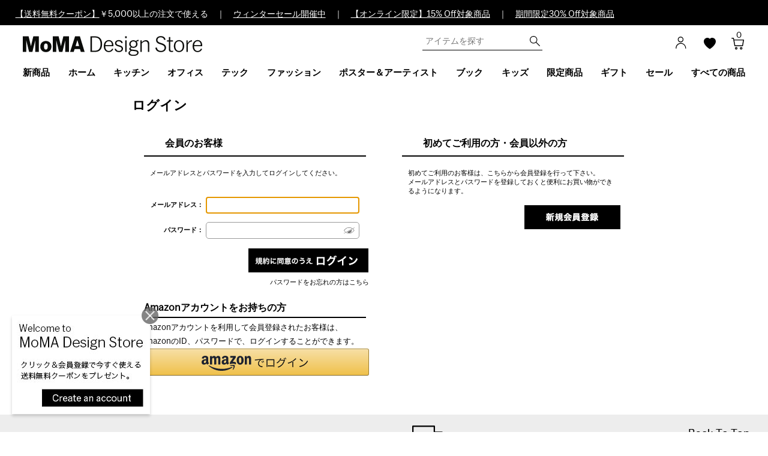

--- FILE ---
content_type: text/html; charset=shift_jis
request_url: https://www.momastore.jp/shop/userreview/write.aspx?goods=0497608098629
body_size: 16325
content:
<!DOCTYPE HTML PUBLIC "-//W3C//DTD HTML 4.01 Transitional//EN"
    "http://www.w3.org/TR/html4/loose.dtd">
<html lang="ja" >
<head>
<meta http-equiv="Content-Type" content="text/html; charset=Shift_JIS">
<title>レビュー投稿</title>



<meta name="description" content="|MoMA Design Store (モマデザインストア)は二ューヨーク近代美術館（MoMA)のキュレーターが国内外から厳選したMoMAの代表的なプロダクトから雑貨、インテリアまでグッドデザインを取り揃えたMoMA公式通販サイトのページ。 二ューヨーク近代美術館（MoMA)のキュレーターが国内外から厳選したMoMAの代表的なプロダクトから雑貨、インテリアまでグッドデザインを揃えたMoMA公式通販店">
<meta name="keywords" content="MoMA STORE,MoMA Design Store,モマストア,モマデザインストア,,デザイン雑貨,インテリア雑貨,リビング雑貨,キッチン雑貨,アート・デザイングッズ,アクセサリー,照明,椅子,文具,食器,本,プレゼント,MoMA限定品,通販,オンラインショップ,販売,ストア,店">

	<script>
  window.dataLayer = window.dataLayer || [];
  function gtag(){dataLayer.push(arguments);}
  gtag('js', new Date());

  gtag('config', 'UA-32405930-2');
</script>
<meta name="facebook-domain-verification" content="iv9t2d84m6blkyfndo0opg3buuofkk" />
<meta http-equiv="content-style-type" content="text/css">
<link rel="stylesheet" type="text/css" href="/css/font.css" media="all">
<link rel="stylesheet" type="text/css" href="/css/style_child.css?20250529v2" media="all">
<link rel="stylesheet" type="text/css" href="/css/display_switch.css" />
<link rel="stylesheet" type="text/css" href="/css/child.css" media="all">
<meta http-equiv="content-script-type" content="text/javascript">
<script language="JavaScript" type="text/javascript" src="/lib/jquery.js"></script>
<script language="JavaScript" type="text/javascript" src="/lib/jquery-ui.js"></script>
<script language="JavaScript" type="text/javascript" src="/lib/jquery.balloon.js"></script>
<script language="JavaScript" type="text/javascript" src="/lib/goods/jquery.tile.min.js"></script>
<script language="JavaScript" type="text/javascript" src="/js/jquery.nivo.slider.pack.js"></script>
<script language="JavaScript" type="text/javascript" src="/js/common.js"></script>
<script language="JavaScript" type="text/javascript" src="/js/search_suggest.js"></script>
<script language="JavaScript" type="text/javascript" src="/js/user.js"></script>
<script src="/js/jquery.bxslider.js" type="text/javascript" language="JavaScript"></script>
<script src="/js/jquery-ui.min.js" type="text/javascript"></script>
<link href="/css/jquery.bxslider.css" type="text/css" rel="stylesheet">
<link href="/css/jquery-ui.min.css" type="text/css" rel="stylesheet" />

<!--[if IE 8]>
<script language="JavaScript" type="text/javascript" src="/lib/efo/pie_ie678.js"></script>
<script language="JavaScript" type="text/javascript" src="/js/init_ie8.js"></script>
<![endif]-->
<link href="/shop/topic/feed.rss" title="MoMA Design Store" type="application/rss+xml" rel="alternate">
<link rel="SHORTCUT ICON" href="/favicon.ico">

<!-- Pinterest>
<meta name="p:domain_verify" content="77f292cba9cb3589da5414804494e75e"/>
<Pinterest -->

<script type="text/javascript" language="javascript" src="/js/goods_bookmark.js"></script>
<script type="text/javascript" language="javascript" src="/js/common_order_cart.js"></script>


<script type="text/javascript" src="/js/goods_ajax_cart.js"></script>
<script type="text/javascript" src="/js/goods_ajax_bookmark.js"></script>
<script type="text/javascript" src="/js/goods_ajax_quickview.js"></script>
<link rel="stylesheet" type="text/css" href="/css/core.css">
<link rel="stylesheet" type="text/css" href="/css/skin.css">



</head>
<body 

		

>





<div class="wrapper_">
	
		
				<div id="header">
  <div class="header-banner">
  <div class="header-banner-content">
<div class="html-slot-container">
  <p><a href="/shop/pages/campaign_freeshipping_coupon_202601.aspx">【送料無料クーポン】</a>￥5,000以上の注文で使える</a>　｜　<a href="/shop/r/r1000/">ウィンターセール開催中</a>　｜　<a href="/shop/r/r1010/">【オンライン限定】15% Off対象商品</a>　｜　<a href="/shop/r/r1001/">期間限定30% Off対象商品</a></p>   
 </div>
  </div> 
</div>
  <div id="top-banner">
    <div class="top-banner" role="banner">
      <nav id="navigation" role="navigation">
        <div id="navigation_outer">
          <div id="navigation_inner">
            <div class="title-area">
              <div class="primary-logo"> <a href="/shop/" title="MoMA Design Store Home"> <img src="/img/usr/header/logo_new.svg" alt="MoMA Design Store"> <span class="visually-hidden">MoMA Design Store</span> </a> </div>
              <div class="title-area-right"> <a href="/shop/customer/menu.aspx">
                <div class="header-overlay-button header-login-button " data-href="header-login-overlay" data-focus=".account-menu-signin-form input"> </div>
                </a><a href="/shop/customer/bookmark.aspx">
                <span style="position:relative; top:1px;right:7px;">
                <svg viewBox="0 0 16 16" height="20" width="20">
                <path d="M8 1.314C12.438-3.248 23.534 4.735 8 15-7.534 4.736 3.562-3.248 8 1.314z"></path>
                </svg></span></a>
                 <a class="mini-cart-link mini-cart-empty" href="/shop/cart/cart.aspx" alt="View Cart">
                <div class="header-overlay-button header-cart-button" data-href="mini-cart-content">
                  <div id="mini-cart">
                    <div class="mini-cart-total"> <span class="minicart-quantity"><span id="jscart_replace_"></span></span> 
                      <script type="text/javascript" src="/js/goods_cartlist.js"></script> 
                    </div>
                  </div>
                </div>
                </a> </div>
            </div>
            <div class="header-menu">
              <ul class="menu-category level-1">
                <li class="menu-item"> <a href="/shop/r/r2000/"><span class="menu-label">新商品</span></a> </li>
                <li class="menu-item"> <a href="/shop/r/r0100/" class="has-sub-menu"><span class="menu-label">ホーム</span></a>
                  <div class="level-2">
                    <div class="catsubgroups">
                      <div class="catsubgroup ">
                        <ul>
                          <li><a href="/shop/r/r0199/"><b>すべてのホームアイテム</b></a></li>
                          <li><a href="/shop/r/r0101/">テーブル & デスク</a></li>
                          <li><a href="/shop/r/r0102/">チェア & スツール</a></li>
                          <li><a href="/shop/r/r0103/">照明 & ランプ</a></li>
                          <li><a href="/shop/r/r0104/">収納 & 脚立 & ワゴン</a></li>
                          <li><a href="/shop/r/r0105/">デザイン家電</a></li>
                          <li><a href="/shop/r/r0106/">タオル & クッション & マット</a></li>
                          <li><a href="/shop/r/r0107/">インテリア雑貨</a></li>
                          <li><a href="/shop/r/r0108/">掛け時計 & 置き時計</a></li>
                          <li><a href="/shop/r/r0109/">花瓶 & 鉢</a></li>
                          <li><a href="/shop/r/r0111/">キャンドル & アロマフレグランス</a></li>
                          <li><a href="/shop/r/r0110/">ツール & 掃除グッズ</a></li>
                        </ul>
                      </div>
                      <div class="catsubgroup catsubgroup-featured catcolumn-2">
                        <div class="catsubgroup-view-all disp_none_"></div>
                        <div class="catsubgroup-title">特集</div>
                                               <ul>
                          <li><a href="/shop/r/r6004/">For Living Room</a></li>
                          <li><a href="/shop/r/r6025/">For Bathroom</a></li>
                          <li><a href="/shop/r/r6034/">Modern Garden</a></li>
                          <li><a href="/shop/r/r6027/">Eco-Friendly Designs</a></li>
                          <li><a href="/shop/r/r6021/">Artek（アルテック）</a></li>
                          <li><a href="/shop/r/r4020/">ボビーワゴン</a></li> 
                          <li><a href="/shop/r/r4005/">アルヴァー・アアルト</a></li>
                          <li><a href="/shop/r/r0510/">イサム・ノグチ</a></li>
                          <li><a href="/shop/r/r4022/">倉俣史朗</a></li>
                          <li><a href="/shop/r/r4013/">ジョージ・ソーデン</a></li>
                          <li><a href="/shop/r/r4017/">ジョージ・ネルソン</a></li>
                          <li><a href="/shop/r/r4003/">チャールズ &amp; レイ・イームズ</a></li>
                        </ul>
                      </div>
                    </div>
                    <div class="bestsellers">
                      <div class="bestsellers-title">ホーム</div>
                       <!--<ul class="header-overlay-list">
                       <li>
                          <div class="product-tile">
                            <div class="product-image"> <a href="/shop/g/g0708444030514/"><img src="/img/goods/6/0708444030514_1.jpg"></a> </div>
                            <div class="product-tile-details">
                              <div class="product-name"> <a href="/shop/g/g0708444030514/">奈良美智 スノードーム Little Wanderer ブルー</a> </div>
                            </div>
                          </div>
                        </li>
                        <li>
                          <div class="product-tile">
                            <div class="product-image"> <a href="/shop/g/g8719186042736/"><img src="/img/goods/6/8719186042736_1.jpg"></a> </div>
                            <div class="product-tile-details">
                              <div class="product-name"> <a href="/shop/g/g8719186042736/">HENG バランスランプ ミニ オレンジ</a> </div>
                            </div>
                          </div>
                        </li>
                        <li>
                          <div class="product-tile">
                            <div class="product-image"> <a href="/shop/g/g4580122324834/"><img src="/img/goods/6/4580122324834_1.jpg"></a> </div>
                            <div class="product-tile-details">
                              <div class="product-name"> <a href="/shop/g/g4580122324834">リモココ グレー</a> </div>
                            </div>
                          </div> 
                        </li>
                        <li>
                          <div class="product-tile">
                            <div class="product-image"> <a href="/shop/g/g4571414529884/"><img src="/img/goods/6/4571414529884_1.jpg"></a> </div>
                            <div class="product-tile-details">
                              <div class="product-name"> <a href="/shop/g/g4571414529884">【限定復刻】Arnold Circus スツール ボートグリーン</a> </div>
                            </div>
                          </div> 
                        </li>
                        <li>
                          <div class="product-tile">
                            <div class="product-image"> <a href="/shop/g/g4531849070634/"><img src="/img/goods/6/4531849070634_1.jpg"></a> </div>
                            <div class="product-tile-details">
                              <div class="product-name"> <a href="/shop/g/g4531849070634">Chocotowel White</a> </div>
                            </div>
                          </div> 
                        </li>
                        </ul>-->
                    </div>
                  </div>
                </li>
                <li class="menu-item"> <a href="/shop/r/r0200/" class="has-sub-menu"><span class="menu-label">キッチン</span></a>
                  <div class="level-2" style="left:2%;">
                    <div class="catsubgroups">
                      <div class="catsubgroup ">
                        <ul>
                          <li><a  href="/shop/r/r0299/"><b>すべてのキッチン & ダイニング アイテム</b></a></li>
                          <li><a  href="/shop/r/r0201/">食器 & カトラリー</a></li>
                          <li><a  href="/shop/r/r0202/">調理器具 & キッチン雑貨</a></li>
                          <li><a  href="/shop/r/r0203/">コーヒー & ティー用品</a></li>
                          <li><a  href="/shop/r/r0204/">ドリンクウェア</a></li>
                          <li><a  href="/shop/r/r0205/">ランチョンマット & コースター</a></li>
                        </ul>
                      </div>
                      <div class="catsubgroup catsubgroup-featured catcolumn-2">
                        <div class="catsubgroup-view-all disp_none_"> </div>
                        <div class="catsubgroup-title">特集</div>
                        <ul>
                          <li><a href="/shop/r/r6010/">Kitchen Hacks</a></li>
                          <li><a href="/shop/r/r6024/">For Dining Room</a></li>
                          <li><a href="/shop/r/r6015/">Japanese Design</a></li>
                          <li><a href="/shop/goods/search.aspx?search=x&amp;keyword=Alessi">ALESSI（アレッシィ）</a></li>
                          <li><a href="/shop/r/r6035/">amabro（アマブロ）</a></li>
                          <li><a href="/shop/r/r6038/">BODUM（ボダム）</a></li>
                          <li><a href="/shop/r/r4006/">Chilewich（チルウィッチ）</a></li>
                        </ul>
                      </div>
                    </div>
                    <div class="bestsellers">
                      <div class="bestsellers-title">キッチン</div>
<!-- <ul class="header-overlay-list">
                       <li>
                          <div class="product-tile">
                            <div class="product-image"> <a href="/shop/g/g0708444029648/"><img src="/img/goods/6/0708444029648_1.jpg"></a> </div>
                            <div class="product-tile-details">
                              <div class="product-name"> <a href="/shop/g/g0708444029648/">Alma Woodsey Thomas セラミック マグカップ</a> </div>
                            </div>
                          </div>
                        </li>
                        <li>
                          <div class="product-tile">
                            <div class="product-image"> <a href="/shop/g/g0497608308858/"><img src="/img/goods/6/0497608308858_1.jpg"></a> </div>
                            <div class="product-tile-details">
                              <div class="product-name"> <a href="/shop/g/g0497608308858/">ホットサンドソロ</a> </div>
                            </div>
                          </div>
                        </li>
                        <li>
                          <div class="product-tile">
                            <div class="product-image"> <a href="/shop/g/g0699965643157/"><img src="/img/goods/6/0699965643157_1.jpg"></a> </div>
                            <div class="product-tile-details">
                              <div class="product-name"> <a href="/shop/g/g0699965643157">Bodum Chunky ワイングラス ブラック／ホワイト 2個セット</a> </div>
                            </div>
                          </div> 
                        </li>
                        <li>
                          <div class="product-tile">
                            <div class="product-image"> <a href="/shop/g/g0699965602796/"><img src="/img/goods/6/0699965602796_1.jpg"></a> </div>
                            <div class="product-tile-details">
                              <div class="product-name"> <a href="/shop/g/g0699965602796">Bodum Chambord コーヒーカップ 2個セット ダークコーラル／ペールブルー</a> </div>
                            </div>
                          </div> 
                        </li>
                        <li>
                          <div class="product-tile">
                            <div class="product-image"> <a href="/shop/g/g0699965618117/"><img src="/img/goods/6/0699965618117_1.jpg"></a> </div>
                            <div class="product-tile-details">
                              <div class="product-name"> <a href="/shop/g/g0699965618117">Bodum コーヒーメーカー ホワイトマルチ 12カップ用</a> </div>
                            </div>
                          </div> 
                        </li>
                        </ul> -->
                    </div>
                  </div>
                </li>
                <li class="menu-item"> <a href="/shop/r/r0300/" class="has-sub-menu"><span class="menu-label">オフィス</span></a>
                  <div class="level-2" style="left:3%;">
                    <div class="catsubgroups">
                      <div class="catsubgroup ">
                        <ul>
                          <li><a href="/shop/r/r0399/"><b>すべてのオフィスアイテム</b></a></li>
                          <li><a href="/shop/r/r0303/">カレンダー & ダイアリー</a></li>
                          <li><a href="/shop/r/r0306/">デスクアクセサリー</a></li>
                          <li><a href="/shop/r/r0302/">カード & レターセット</a></li>
                          <li><a href="/shop/r/r0304/">ノート & スケッチブック</a></li>
                          <li><a href="/shop/r/r0305/">付箋 & メモ</a></li>
                        </ul>
                      </div>
                      <div class="catsubgroup catsubgroup-featured catcolumn-2">
                        <div class="catsubgroup-view-all disp_none_"> </div>
                        <div class="catsubgroup-title">特集</div>
                        <ul>
                          <li><a href="/shop/r/r6028/">Home Office</a></li>
                          <li><a href="/shop/r/r108003/">デスククロック</a></li>
                          <li><a href="/shop/goods/search.aspx?search=x&keyword=HIGHTIDE&image.x=0&image.y=0">HIGHTIDE（ハイタイド）</a></li>
                          <li><a href="/shop/goods/search.aspx?search=x&keyword=KIKKERLAND&image.x=0&image.y=0">KIKKER LAND（キッカーランド）</a></li>
                        </ul>
                      </div>
                    </div>
                    <div class="bestsellers">
                      <div class="bestsellers-title">オフィス</div>
 
                    </div>
                  </div>
                </li>
                <li class="menu-item"> <a href="/shop/r/r1100/" class="has-sub-menu"><span class="menu-label">テック</span></a>
                  <div class="level-2" style="left:4%;">
                    <div class="catsubgroups">
                      <div class="catsubgroup ">
                        <ul>
                          <li><a href="/shop/r/r1199/"><b>すべてのテックアイテム</b></a></li>
                          <li><a href="/shop/r/r1101/">テック & デジタルガジェット</a></li>
                          <li><a href="/shop/r/r1102/">カメラ</a></li>
                          <li><a href="/shop/r/r1103/">スピーカー & ヘッドフォン</a></li>
                          <li><a href="/shop/r/r1104/">PC & iPhone アクセサリー</a></li>
                        </ul>
                      </div>
                      <div class="catsubgroup catsubgroup-featured catcolumn-2">
                        <div class="catsubgroup-view-all disp_none_"> </div>
                        <div class="catsubgroup-title">特集</div>
                        <ul>
                          <li><a href="/shop/goods/search.aspx?search=x&keyword=%83K%83W%83F%83b%83g%8E%FB%94%5B&image.x=0&image.y=0">ガジェット収納</a></li>
                          <li><a href="/shop/r/r6039/">Teenage Engineering</a></li>
                          <li><a href="/shop/r/r6008/">Tech Toy</a></li>
                          <li><a href="/shop/goods/search.aspx?search=x&keyword=%8Ay%8A%ED&image.x=0&image.y=0">Music Tech</a></li>
                        </ul>
                      </div>
                    </div>
                    <div class="bestsellers">
                      <div class="bestsellers-title">テック</div>

                    </div>
                  </div>
                </li>
                <li class="menu-item"> <a href="/shop/r/r0400/" class="has-sub-menu"><span class="menu-label">ファッション</span></a>
                  <div class="level-2" style="left:5%;">
                    <div class="catsubgroups">
                      <div class="catsubgroup ">
                        <ul>
                          <li><a href="/shop/r/r0499/"><b>すべてのファッションアイテム</b></a></li>
                          <li><a href="/shop/r/r0401/">バッグ</a></li>
                          <li><a href="/shop/r/r0402/">財布 & カードケース & キーホルダー</a></li>
                          <li><a href="/shop/r/r0403/">ジュエリー & アクセサリー</a></li>
                          <li><a href="/shop/r/r0404/">傘</a></li>
                          <li><a href="/shop/r/r0405/">アパレル雑貨</a></li>
                          <li><a href="/shop/r/r0406/">スカーフ & マフラー</a></li>
                          <li><a href="/shop/r/r0407/">腕時計</a></li>
                          <li><a href="/shop/r/r0410/">香水 & フレグランス</a></li>
                          <li><a href="/shop/r/r0408/">ポーチ & ファッション小物</a></li>
                          <li><a href="/shop/r/r0409/">トラベル</a></li>
                        </ul>
                      </div>
                      <div class="catsubgroup catsubgroup-featured catcolumn-2">
                        <div class="catsubgroup-view-all disp_none_"> </div>
                        <div class="catsubgroup-title">特集</div>
                        <ul>
                          <li><a href="/shop/r/r6026/">New Era MoMA Edition</a></li>
                          <li><a href="/shop/r/r6007/">Champion MoMA Edition</a></li>
                          <li><a href="/shop/r/r6012/">COMME des GARCONS</a></li>
                          <li><a href="/shop/r/r6003/">Baggu</a></li>
                          <li><a href="/shop/r/r6020/">swatch</a></li>
                          <li><a href="/shop/r/r6006/">New Style</a></li>
                          <li><a href="/shop/r/r6018/">Rainy Days</a></li>
                          <!-- <li><a href="/shop/goods/search.aspx?search=x&keyword=cote%26ciel&image.x=0&image.y=0">Cote＆Ciel バッグ・バックパック</a></li> --> 
                          <!-- <li><a href="/shop/goods/search.aspx?search=x&keyword=%83A%83N%83Z%83T%83%8A%81%5B%8E%FB%94%5B&image.x=0&image.y=0">アクセサリー収納</a></li> --> 
                          <!-- <li><a href="/shop/goods/search.aspx?search=x&keyword=%83L%81%5B%83%8A%83%93%83O&image.x=0&image.y=0">キーホルダー</a></li> --> 
                          <!-- <li><a href="/shop/goods/search.aspx?search=x&keyword=MoMA+%83X%83J%83C%83A%83%93%83u%83%8C%83%89&image.x=0&image.y=0">スカイアンブレラ</a></li> -->
                        </ul>
                      </div>
                    </div>
                    <div class="bestsellers">
                      <div class="bestsellers-title">ファッション</div>

                    </div>
                  </div>
                </li>
                <li class="menu-item"> <a href="/shop/r/r0500/" class="has-sub-menu"><span class="menu-label">ポスター＆アーティスト</span></a>
                  <div class="level-2" style="left:6%;">
                    <div class="catsubgroups">
                      <div class="catsubgroup ">
                        <ul>
                          <li><a href="/shop/r/r0599/"><b>すべてのポスター & アーティストアイテム</b></a></li>
                          <li><a href="/shop/r/r0501/">アートプリント & ポスター</a></li>
                          <li><a href="/shop/r/r0502/">アーティストプロダクト</a></li>
                          <li><a href="/shop/r/r0503/">アーティストスケートボード</a></li>
                          <li><a href="/shop/goods/search.aspx?search=x&keyword=%83t%83%8C%81%5B%83%80%95t&image.x=0&image.y=0">額入りアートポスター</a></li>
                          <li><a href="/shop/goods/search.aspx?search=x&keyword=%83%7C%83X%83%5E%81%5B%83t%83%8C%81%5B%83%80&image.x=0&image.y=0">ポスター用フレーム</a></li>
                          
                        </ul>
                      </div>
                      <div class="catsubgroup catsubgroup-featured catcolumn-2">
                        <div class="catsubgroup-view-all disp_none_"> </div>
                        <div class="catsubgroup-title">特集</div>

                        <ul>
                          <li><a href="/shop/r/r0504/">アンディ・ウォーホル</a></li>
                          <li><a href="/shop/r/r0508/">アンリ・マティス</a></li>
                          <li><a href="/shop/r/r0510/">イサム・ノグチ</a></li>
                          <li><a href="/shop/r/r0507/">ジャン＝ミシェル・バスキア</a></li>
                          <li><a href="/shop/r/r0514/">フィンセント・ファン・ゴッホ</a></li>
                          <li><a href="/shop/r/r6017/">草間 彌生</a></li>
                          <li><a href="/shop/r/r6022/">奈良 美智</a></li>
                          <li><a href="/shop/r/r6031/">村上 隆</a></li>
                        </ul>
                      </div>
                    </div>
                    <div class="bestsellers">
                      <div class="bestsellers-title">ポスター＆アーティスト</div>

                    </div>
                  </div>
                </li>
                <li class="menu-item"> <a href="/shop/r/r0600/" class="has-sub-menu"><span class="menu-label">ブック</span></a>
                  <div class="level-2" style="left:7%;">
                    <div class="catsubgroups">
                      <div class="catsubgroup ">
                        <ul>
                          <li><a href="/shop/r/r0699/"><b>すべてのブックアイテム</b></a></li>
                          <li><a href="/shop/r/r0601/">アートブック & デザインの本</a></li>
                          <li><a href="/shop/r/r0602/">絵本</a></li>
                        </ul>
                      </div>
                      <div class="catsubgroup catsubgroup-featured catcolumn-2">
                        <div class="catsubgroup-view-all disp_none_"> </div>
                        <div class="catsubgroup-title">特集</div>
                        <ul>
                          <li><a href="/shop/goods/search.aspx?search=x&keyword=MoMA+%83n%83C%83%89%83C%83g&image.x=0&image.y=0">MoMA ハイライト</a></li>
                          <li><a href="/shop/goods/search.aspx?search=x&keyword=%91%90%8A%D4%9C%5C%90%B6%81%40%96%7B&image.x=0&image.y=0">草間彌生 関連書籍</a></li>
                          <li><a href="/shop/goods/search.aspx?search=x&keyword=%93%DE%97%C7%94%FC%92q+%96%7B&image.x=0&image.y=0">奈良美智 関連書籍</a></li>
                        </ul>
                      </div>
                    </div>
                    <div class="bestsellers">
                      <div class="bestsellers-title">ブック</div>

                    </div>
                  </div>
                </li>
                <li class="menu-item"> <a href="/shop/r/r0700/" class="has-sub-menu"><span class="menu-label">キッズ</span></a>
                  <div class="level-2" style="left:8%;">
                    <div class="catsubgroups">
                      <div class="catsubgroup ">
                        <ul>
                          <li><a href="/shop/r/r0799/"><b>すべてのキッズアイテム</b></a></li>
                          <li><a href="/shop/r/r0701/">ゲーム & おもちゃ</a></li>
                          <li><a href="/shop/r/r0702/">キッズ雑貨</a></li>
                          <li><a href="/shop/r/r0705/">ジグソーパズル</a></li>
                          <li><a href="/shop/r/r0704/">アート & クラフト</a></li>
                          <li><a href="/shop/r/r0703/">絵本</a></li>
                        </ul>
                      </div>
                      <div class="catsubgroup catsubgroup-featured catcolumn-2">
                        <div class="catsubgroup-view-all disp_none_"> </div>
                        <div class="catsubgroup-title">特集</div>
                        <ul>
                          <li><a href="/shop/r/r0845/">ミッフィー</a></li>
                          <li><a href="/shop/r/r6008/">Tech Toy</a></li>
                          <li><a href="/shop/goods/search.aspx?search=x&keyword=%83v%83%8D%83O%83%89%83%7E%83%93%83O%92m%88%E7%8A%DF%8B%EF&image.x=0&image.y=0">プログラミング & 知育玩具</a></li>
                          <li><a href="/shop/goods/search.aspx?search=x&keyword=%83L%83b%83Y%90H%8A%ED&image.x=0&image.y=0">キッズ食器 & カトラリー</a></li>
                          <li><a href="/shop/g/g0497608003692/">レインボースティック</a></li>
                        </ul>
                      </div>
                    </div>
                    <div class="bestsellers">
                      <div class="bestsellers-title">キッズ</div>

                    </div>
                  </div>
                </li>
                <li class="menu-item"> <a href="/shop/r/r2300/" class="has-sub-menu"><span class="menu-label">限定商品</span></a>
                  <div class="level-2" style="left:9%;">
                    <div class="catsubgroups">
                      <div class="catsubgroup ">
                        <ul>
                          <li><a href="/shop/r/r2200/">MoMA コレクション</a></li>
                          <li><a href="/shop/r/r2300/">MoMA 限定商品</a></li>
                          <li><a href="/shop/r/r2400/">MoMA ロゴ商品</a></li>
                          <li><a href="/shop/r/r6026/">New Era MoMA Edition</a></li>
                          <li><a href="/shop/r/r6007/">Champion MoMA Edition</a></li>
                          <!-- <li><a href="/shop/r/r6030/">SUBU×MoMA</a></li> -->
                        </ul>
                      </div>
                    </div>
                    <div class="bestsellers">
                      <div class="bestsellers-title">限定商品</div>
                  <!--    <ul class="header-overlay-list">
                        <li>
                          <div class="product-tile">
                            <div class="product-image"> <a href="/shop/g/g4977468727298/"><img src="/img/goods/6/4977468727298_1.jpg"></a> </div>
                            <div class="product-tile-details">
                              <div class="product-name"> <a href="/shop/g/g4977468727298/">SUBU×Jeffrey Gibson for MoMA Triangular Mosaic L 26.0-27.5㎝</a> </div>
                            </div>
                          </div>
                        </li>
                        <li>
                          <div class="product-tile">
                            <div class="product-image"> <a href="/shop/g/g0194735316946/"><img src="/img/goods/6/0194735316946_1.jpg"></a> </div>
                            <div class="product-tile-details">
                              <div class="product-name"> <a href="/shop/g/g0194735316946/">UNO Canvas x MoMA カードゲーム</a> </div>
                            </div>
                          </div>
                        </li>
                        <li>
                          <div class="product-tile">
                            <div class="product-image"> <a href="shop/g/g0497608324476/"><img src="/img/goods/6/0497608324476_1.jpg"></a> </div>
                            <div class="product-tile-details">
                              <div class="product-name"> <a href="/shop/g/g0497608324476">MoMA NYC ミニ フェルトオーナメント 6個セット</a> </div>
                            </div>
                          </div>
                        </li>
                        <li>
                          <div class="product-tile">
                            <div class="product-image"> <a href="shop/g/g0708444030798/"><img src="/img/goods/6/0708444030798_1.jpg"></a> </div>
                            <div class="product-tile-details">
                              <div class="product-name"> <a href="/shop/g/g0708444030798">MoMA アポイントメント カレンダー 2026</a> </div>
                            </div>
                          </div>
                        </li>
                        <li>
                          <div class="product-tile">
                            <div class="product-image"> <a href="shop/g/g0198212884881/"><img src="/img/goods/6/0198212884881_1.jpg"></a> </div>
                            <div class="product-tile-details">
                              <div class="product-name"> <a href="/shop/g/g0198212884881">Champion ガーメントダイ クルーネックスウェットシャツ MoMA Edition ニンバスグリーン M</a> </div>
                            </div>
                          </div>
                        </li>
                       </ul> -->
                    </div>
                  </div>
                </li>
                <li class="menu-item"> <a href="/shop/r/r0900/" class="has-sub-menu"><span class="menu-label">ギフト</span></a>
                  <div class="level-2" style="left:10%;">
                    <div class="catsubgroups">
                      <div class="catsubgroup ">
                        <ul>
                          <li><a href="/shop/r/r0999/"><b>すべてのギフトアイテム</b></a></li>
                          <li><a href="/shop/r/r0901/">ベストセラー ギフト</a></li>
                          <li><a href="/shop/r/r0902/">プチギフト</a></li>
                          <li><a href="/shop/r/r0904/">For Her</a></li>
                          <li><a href="/shop/r/r0905/">For Him</a></li>
                          <li><a href="/shop/r/r0906/">For Kids</a></li>
                          <li><a href="/shop/r/r0913/">1100-3300円</a></li>
                          <li><a href="/shop/r/r0914/">3301-5500円</a></li>
                          <li><a href="/shop/r/r0915/">5501-11000円</a></li>
                          <li><a href="/shop/r/r0916/">11001円以上</a></li>
                        </ul>
                      </div>
                      <div class="catsubgroup catsubgroup-featured catcolumn-2">
                        <div class="catsubgroup-view-all disp_none_"> </div>
                        <div class="catsubgroup-title">特集</div>
                        <ul>
                          <li><a href="/shop/r/r0911/">引出物・内祝</a></li>
                          <li><a href="/shop/r/r0912/">結婚祝</a></li>
                          <li><a href="/shop/r/r0908/">引越し祝い</a></li>
                          <li><a href="/shop/r/r0917/">For Art Lovers</a></li>
                          <li><a href="/shop/r/r0910/">For Plant Lovers & Gardeners</a></li>
                          <li><a href="/shop/r/r0918/">For Techies</a></li>
                          <li><a href="/shop/r/r0919/">For Music Lover</a></li>
                        </ul>
                      </div>
                    </div>
                    <div class="bestsellers">
                      <div class="bestsellers-title">ギフト</div>
                      <!-- <ul class="header-overlay-list">
                                                                       <li>
                          <div class="product-tile">
                            <div class="product-image"> <a href="/shop/g/g4570193975967/"> <img src="/img/goods/6/4570193975967_1.jpg"></a> </div>
                            <div class="product-tile-details">
                              <div class="product-name"> <a href="/shop/g/g4570193975967/">Evolg 2トーン グローブ ネイビー／ダークグリーン</a> </div>
                            </div>
                          </div>
                        </li>
                        <li>
                          <div class="product-tile">
                            <div class="product-image"> <a href="/shop/g/g0195231924758/"><img src="/img/goods/6/0195231924758_1.jpg"></a> </div>
                            <div class="product-tile-details">
                              <div class="product-name"> <a href="/shop/g/g0195231924758/">Champion クルーネックスウェットシャツ MoMA Edition オートミール S</a> </div>
                            </div>
                          </div>
                        </li>
                        <li>
                          <div class="product-tile">
                            <div class="product-image"> <a href="shop/g/g0497608322786/"><img src="/img/goods/6/0497608322786_1.jpg"></a> </div>
                            <div class="product-tile-details">
                              <div class="product-name"> <a href="/shop/g/g0497608322786/">Kyoro Kyoro スタッキングマグ 3点セット</a> </div>
                            </div>
                          </div>
                        </li>
                        <li>
                          <div class="product-tile">
                            <div class="product-image"> <a href="shop/g/g4895200487043/"><img src="/img/goods/6/4895200487043_1.jpg"></a> </div>
                            <div class="product-tile-details">
                              <div class="product-name"> <a href="/shop/g/g4895200487043/">Native Union Pop Phone サンドストーン</a> </div>
                            </div>
                          </div>
                        </li>
                        <li>
                          <div class="product-tile">
                            <div class="product-image"> <a href="shop/g/g3607935726318/"><img src="/img/goods/6/3607935726318_1.jpg"></a> </div>
                            <div class="product-tile-details">
                              <div class="product-name"> <a href="/shop/g/g3607935726318/">COMME des GARCONS 二つ折り ZIPウォレット</a> </div>
                            </div>
                          </div>
                        </li>
                      </ul> -->
                    </div>
                  </div>
                </li>
<!-- <li class="menu-item"> <a href="/shop/r/r0800/" class="has-sub-menu"><span class="menu-label">クリスマス</span></a>
                  <div class="level-2" style="left:11%;">
                    <div class="catsubgroups">
                      <div class="catsubgroup ">
                        <ul>
                          <li><a href="/shop/r/r0899/"><b>すべてのクリスマスアイテム</b></a></li>
                          <li><a href="/shop/r/r0801/">クリスマスカード</a></li>
                          <li><a href="/shop/r/r0803/">オーナメント & オブジェ</a></li>
                        </ul>
                      </div>
                      <div class="catsubgroup catsubgroup-featured catcolumn-2">
                        <div class="catsubgroup-view-all disp_none_"> </div>
                        <div class="catsubgroup-title">特集</div>
                        <ul>
                          <li><a href="/shop/goods/search.aspx?search=x&keyword=MoMA+%83n%83C%83%89%83C%83g&image.x=0&image.y=0">MoMA ハイライト</a></li>
                          <li><a href="/shop/goods/search.aspx?search=x&keyword=%91%90%8A%D4%9C%5C%90%B6%81%40%96%7B&image.x=0&image.y=0">草間彌生 関連書籍</a></li>
                          <li><a href="/shop/goods/search.aspx?search=x&keyword=%93%DE%97%C7%94%FC%92q+%96%7B&image.x=0&image.y=0">奈良美智 関連書籍</a></li>
                        </ul>
                      </div> 
                    </div>
                    <div class="bestsellers">
                      <div class="bestsellers-title">クリスマス</div>

                    </div>
                  </div>
                </li> -->

                <li class="menu-item"> <a href="/shop/r/r1000/" class="has-sub-menu"><span class="menu-label">セール</span></a>
                  <div class="level-2" style="left:12%;">
                    <div class="catsubgroups">
                      <div class="catsubgroup ">
                        <ul>
                          <li><a href="/shop/r/r1000/"><b>すべてのセールアイテム</b></a></li>
                          <!-- <li><a href="/shop/r/r2600/"><b>福袋</b></a></li>
                          <!-- <li><a href="/shop/r/r1010/" style="color:red;">オンライン限定20%OFFセール</a></li>-->
                          <li><a href="/shop/r/r1002/">セール ホーム</a></li>
                          <li><a href="/shop/r/r1011/">セール キッチン</a></li>
                          <li><a href="/shop/r/r1004/">セール オフィス</a></li>
                          <li><a href="/shop/r/r1013/">セール テック</a></li>
                          <li><a href="/shop/r/r1005/">セール ファッション</a></li>
                          <li><a href="/shop/r/r1006/">セール ポスター ＆ アーティスト</a></li>
                          <!--  <li><a href="/shop/r/r1007/">セール ブックス</a></li> -->
                          <li><a href="/shop/r/r1008/">セール キッズ</a></li>
                          <li><a href="/shop/r/r1009/">セール クリスマス</a></li>
                        </ul>
                      </div>
                      <div class="catsubgroup catsubgroup-featured catcolumn-2">
                        <div class="catsubgroup-view-all disp_none_"></div>
                                <!--<a href="/shop/r/r1000/"><div class="catsubgroup-title" style="color:red;">ブラックフライデーセール</div></a>
<ul> <li><a href="/shop/r/r1001/">セール 30％ Off &gt;&gt;</a></li>
      <li><a href="/shop/r/r1003/">セール 20％ Off &gt;&gt;</a></li>
      <li><a href="/shop/r/r1010/">セール 15％ Off &gt;&gt;</a></li>
      <li><a href="/shop/r/r1014/">セール 10％ Off &gt;&gt;</a></li></ul> -->
                      </div>
                    </div>
                    <div class="bestsellers">
                      <div class="bestsellers-title">セール</div>
                                       <!--     <ul class="header-overlay-list">
                       <li>
                          <div class="product-tile">
                            <div class="product-image"> <a href="/shop/g/g8008215215853/"><img src="/img/goods/6/8008215215853_1.jpg"></a> </div>
                            <div class="product-tile-details">
                              <div class="product-name"> <a href="/shop/g/g8008215215853/">On／Off テーブルランプ</a> </div>
                            </div>
                          </div>
                        </li>
                        <li>
                          <div class="product-tile">
                            <div class="product-image"> <a href="/shop/g/g4977468709935/"><img src="/img/goods/6/4977468709935_1.jpg"></a> </div>
                            <div class="product-tile-details">
                              <div class="product-name"> <a href="/shop/g/g4977468709935/">SUBU×Yinka Ilori for MoMA ドット</a> </div>
                            </div>
                          </div>
                        </li>
                        <li>
                          <div class="product-tile">
                            <div class="product-image"> <a href="/shop/g/g0708444021277/"><img src="/img/goods/6/0708444021277_1.jpg"></a> </div>
                            <div class="product-tile-details">
                              <div class="product-name"> <a href="/shop/g/g0708444021277">MoMA スタッキング ジュエリー ボックス</a> </div>
                            </div>
                          </div> 
                        </li>
                        <li>
                          <div class="product-tile">
                            <div class="product-image"> <a href="/shop/g/g5051655113039/"><img src="/img/goods/6/5051655113039_1.jpg"></a> </div>
                            <div class="product-tile-details">
                              <div class="product-name"> <a href="/shop/g/g5051655113039">Mywalit RFID ジップ付きカードホルダー ブラック／ミッドナイトブルー</a> </div>
                            </div>
                          </div> 
                        </li>
                        <li>
                          <div class="product-tile">
                            <div class="product-image"> <a href="/shop/g/g0497608311148/"><img src="/img/goods/6/0497608311148_1.jpg"></a> </div>
                            <div class="product-tile-details">
                              <div class="product-name"> <a href="/shop/g/g0497608311148">Julie Thevenot Enigma リング</a> </div>
                            </div>
                          </div> 
                        </li>
                        </ul>  -->
                    </div> 
                  </div>
                </li>
                <li class="menu-item"> <a href="/shop/r/r9999/"><span class="menu-label">すべての商品</span></a> </li>
              </ul>
            </div>
          </div>
        </div>
      </nav>
    </div>
    <div id="header-search-overlay">
      <div class="header-search-overlay">
        <div class="header-overlay-content">
          <div class="header-search">
            <form action="/shop/goods/search.aspx" method="get" name="frmSearch">
              <input type="hidden" name="search" value="x">
              <input type="text" autocomplete="off" data-suggest-submit="on" name="keyword" class="keyword_ withSuggestSearch_" id="keyword" tabindex="1" size="8" onfocus="if(this.value == this.title){this.value=''}" onblur="if(this.value == ''){this.value=this.title}" placeholder="アイテムを探す">
              <input type="image" onclick="if(jQuery('#keyword').val() == jQuery('#keyword').attr('title')){jQuery('#keyword').val('')}" alt="検索" src="/img/usr/header/search_icon.svg" name="image" tabindex="1">
            </form>
          </div>
          <div id="search_suggest_area_">
            <div id="suggest_keyword_list_">
              <h2>関連するキーワード</h2>
            </div>
            <div id="suggest_goods_list_">
              <h2>関連する商品</h2>
            </div>
            <div class="searchOverlay"> </div>
          </div>
        </div>
      </div>
    </div>
  </div>
</div>

		
	
	
<div class="login_ col1_">
<h1 class="common_headline1_">ログイン</h1>



<div class="login_wrapper_">
    <div class="login_col_left_">
        <div class="loginform_">
           <h2 class="common_headline2_area_" style="border-bottom: none;">
           
             <img class="icon_" src="/img/sys/icon_login_customer.png" alt="会員のお客様"><span>会員のお客様</span>
           
           </h2>
           <hr class="title_ bottom_"/>
           <div class="login_col_inner">
             <div class="login_col_section">
             
               <div class="form_text_">メールアドレスとパスワードを入力してログインしてください。</div>
             
             </div>
             <form method="post" action="/shop/userreview/write.aspx?goods=0497608098629">
             <table class="loginform_">
             <tr>
             <th class="uid_">メールアドレス：</th>
             <td>

               <input class="login_uid_mail_" type="text" name="uid" value="" id="login_uid" size="30" maxlength="100" tabindex="1" onBlur="ecUtil.strConvert(this, false);"></td>

             </tr>
             <tr>
             <th class="pwd_">パスワード：</th>
             <td class="display-password_">
             	<input class="login_pwd_" type="password" name="pwd" value="" id="login_pwd" size="30" maxlength="20" tabindex="1" autocomplete="off">
             	<label class="block-login--display-password"><input type="checkbox" name="pwd_display" onclick="ecblib.display_pwd.displayPwd('#login_pwd');"><span>パスワードを表示する</span></label>
             	<script language="JavaScript" type="text/javascript" src="/js/display_pwd.js"></script>
             </td>
             </tr>
             </table>
           
             <div class="inputimage_"><input type="image" name="order" src="/img/sys/button/login.gif?rev=20220329" alt="規約に同意のうえログインする" tabindex="1"></div>
           
             <input name="crsirefo_hidden" type="hidden" value="db1aee8266f1598d958c78f89bc977eae605d1a7a4066599c16ad3ae0d0730b4">
             </form>
             <div class="askpass_"><a href="/shop/customer/askpass.aspx">パスワードをお忘れの方はこちら</a></div>
           </div>
        </div>
    </div>

    <div class="login_col_right_">
      <div class="loginform_">
        <h2 class="common_headline2_area_"><img class="icon_" src="/img/sys/icon_login_guest.png" alt="初めてご利用の方・会員以外の方"><span>初めてご利用の方・会員以外の方</span></h2>
        <hr class="title_ bottom_"/>
        <div class="login_col_inner">
          <div class="login_col_section">
            <div class="form_text_">初めてご利用のお客様は、こちらから会員登録を行って下さい。<br>メールアドレスとパスワードを登録しておくと便利にお買い物ができるようになります。</div>

            <form method="post" action="/shop/customer/entry.aspx">

              <div class="inputimage_"><input type="image" name="Order" src="/img/sys/button/member.gif" alt="新規会員登録" tabindex="2"></div>

            </form>

          </div>


        </div>
      </div>
    </div>

</div>

<div class="login_wrapper_ amazon_login_wrapper_">
  <div class="login_col_left_">
    <div class="loginform_ loginform_full_">
      <hr class="title_ top_"/>
      <h2 class="common_headline2_area_"><span>Amazonアカウントをお持ちの方</span></h2>
      <hr class="title_ bottom_ invisible_"/>
      <div class="login_col_inner">
<div class="block-cart--amazonpay">

    <p class="block-cart--amazonpay-description">Amazonアカウントを利用して会員登録されたお客様は、<br>
    AmazonのID、パスワードで、ログインすることができます。</p>
    <div id="AmazonPayButton"></div>
    <script src="https://static-fe.payments-amazon.com/checkout.js" charset="utf-8"></script>
    <script type="text/javascript" charset="utf-8">
        amazon.Pay.signout();
        amazon.Pay.renderButton('#AmazonPayButton', {
            merchantId: 'A18P39517NZAHN',
            ledgerCurrency: 'JPY',
            sandbox: false,            
            checkoutLanguage: 'ja_JP',
            productType: 'SignIn',
            placement: 'Other',
            buttonColor: 'Gold',
            signInConfig: {                     
                payloadJSON: '{"signInReturnUrl":"https://www.momastore.jp/shop/userreview/write.aspx?goods=0497608098629","storeId":"amzn1.application-oa2-client.277585f8592c410c9cc0e8bc15ef7f53","signInScopes":["name","email","postalCode"]}',
                signature: 'S/ncP+QlxcMGD7PGh+dd90VAmeyHmWCsIZTgZtdgH8IdHfioPaopy2Xft04/4YeiMhCl+PWGCFkGMDU6O/Y0H4byeqfY10ImleWVLkV5X4AxVtJPcHrABVsljFhHxhPMQq/LOd9kpulTMZoPBjLoRjQPChyTCOrzzLfkw0Tkybjq3RyrG75b51vpA1x/+725PXQ7jiLe162RJO37kvB6oNFt4sO2gqWLx71atSb2QxRDSCCDaGmSoZzZo9d9qvxFcZ1fiwz9JYtV2uH3PNBbzO9UjQYVW2FxFDaQ8lh7jI03vOr5HDsxs8mHSLwNgGxXfrs7Bzjm1snklRSnk1S3Qg==',
                publicKeyId: 'LIVE-AEQ2RU5TXCSXMPVLXLXLCT5J' 
            }   
        });
    </script>

</div>
      </div>
    </div>
  </div>
</div>

<script type="text/javascript" language="JavaScript">
<!--//
jQuery("#login_uid").ready(function(){
    jQuery("#login_uid").focus();
});
//-->
</script>
</div>

	<div id="footer_">
	
				<div id="pagetop"><a href="#"><img src="/img/usr/list/pagetop.png" alt=""></a></div>
<div class="back-to-top">
	<a href="#top" class="back-to-top-link" rel="nofollow" alt="Back To Top">Back To Top</a>
</div>
<div class="footer-container">
  <div class="back-to-top"> <a href="#top" class="back-to-top-link" style="color:#000;" rel="nofollow" alt="Back To Top">Back To Top</a> </div>
  <div class="delivery-title"><a href="/shop/pages/howship.aspx#ac03">15,000円以上配送料無料<img src="/img/usr/top/footer_truck.svg" ><span style="font-size:14px;">※通常商品税込計算時</span> </a> </div>
	<div class="newsletter-signup newsletter-title"><a href="/shop/mail/mag.aspx">Get Email Updates（メルマガ登録）</a> </div>
	<div class="newsletter-signup newsletter-title"><a href="/shop/customer/authmail.aspx">Sign Up（新規会員登録）</a> </div>
	<div class="social-links">
		<div class="content-asset cid-footer-social">
			<div class="social-link-buttons"><a href="https://www.facebook.com/momadesignstorejapan/" class="social-button social-facebook" alt="Facebook" target="_blank"><span>Facebook</span></a> <a href="https://www.youtube.com/user/momajapan" class="social-button social-youtube" alt="YouTube" target="_blank"> <span>Youtube</span> </a> <a href="https://www.pinterest.fr/momajapan/?autologin=true" class="social-button social-pinterest" alt="Pinterest" target="_blank"> <span>Pinterest</span> </a> <a href="https://twitter.com/momadesignstore" class="social-twitter" target="_blank"> <img src="/img/usr/top/sns_x.png"></a><a href="https://www.instagram.com/momastorejapan/?hl=ja" class="social-button social-instagram" target="_blank"><span>Instagram</span></a></div>
		</div>
	</div>
	<div class="footer-links-container">
		<div class="content-asset cid-footer-copy">
			<div class="menu-links">
				<!-- Footer Info -->
				<div class="footer-info" style="margin-top:2px;">
　　　　　　　　　 <!--<p><a href="/shop/pages/campaign_freeshipping_coupon_202512.aspx">年末年始のお問い合わせ・発送業務について</a></p> --> 
				<!--<p><a href="/shop/pages/info_update.aspx">8月6日夜～7日朝、サイト一時瞬断のお知らせ</a></p> --> 
				<!-- <p><a href="/shop/pages/campaign_amazonpay_202411.aspx">【抽選で当たる】Amazonギフトカード1万円分＜12/31迄＞</a></p> -->
				<!-- <p><a href="/shop/pages/information_20250722.aspx">8月12日 発送休業のお知らせ</a></p> -->
				<!--  <p><a href="/shop/pages/info_maintenance.aspx">12月4日(木)朝 サービス一時休止</a></p> -->
				<!-- <p><a href="https://employment.en-japan.com/desc_1286957/?aroute=28">MoMAデザインストア 店長候補募集のお知らせ</a></p> -->
				<!-- <p><a href="https://loft-job.net/jobfind-pc/job/Kanto/4710">表参道店 販売スタッフ募集のお知らせ 【短期】</a></p> -->
				<!-- <p><a href="https://loft-job.net/jobfind-pc/job/All/3231">京都店 販売スタッフ募集のお知らせ 【長期】</a></p> -->
				<!--　<p><a href="https://loft-job.net/jobfind-pc/job/Kansai/13734">心斎橋店 販売スタッフ募集のお知らせ 【短期】</a></p> -->
				<!-- <p><a href="https://loft-job.net/jobfind-pc/job/Kansai/4434">心斎橋店 販売スタッフ募集のお知らせ 【長期】</a></p> -->
				<!-- <p><a href="https://www.yamato-hd.co.jp/important/">台風10号の影響によるお荷物のお届け遅延について</a></p> -->
				<!-- <p style="margin:20px 0; line-height: 18px;"><span style="color:red;">2022年4月1日に「利用規約」「個人情報取り扱い規定」を一部変更いたしました。</span>サービスをご利用いただく際は、改定内容をご確認のうえご利用ください。<br> 規定の改訂にご同意いただけない場合には、商品購入契約等の解除や退会手続きも承ります。<br> <u><a style="display: inline-block; " href="/shop/pages/yakkan_01.aspx">利用規約</a></u>&emsp; <u><a style="display: inline-block; " href="/shop/pages/toriatsukai.aspx">個人情報取り扱い規定</a></u>&emsp; <u><a style="display: inline-block; " href="/shop/contact/contact.aspx">お問い合わせ</a></u></p>-->
				</div>				
				<!-- End Footer Info -->
				<div class="footer-menu-category">
					<p>ニュース</p>
					<ul class="category-list links">
						<li><a href="/shop/pages/news_index.aspx" class="copy-link">News&キャンペーン</a></li>
						<!-- <li><a href="/shop/pages/news_storeevent.aspx" class="copy-link">ストアイベント</a></li> -->
						<li><a href="/shop/r/r6001/" class="copy-link">メディア掲載商品一覧</a></li>
					</ul>
					<p>店舗案内</p>
					<ul class="category-list links">
						<li><a href="/shop/pages/about_locations_jp.aspx" class="copy-link">MoMA Design Store 表参道</a></li>
						<li><a href="/shop/pages/about_locations_jp.aspx#ac01" class="copy-link">MoMA Design Store 京都</a></li>
						<li><a href="/shop/pages/about_locations_jp.aspx#ac02" class="copy-link">MoMA Design Store 心斎橋</a></li>
						<li><a href="/shop/pages/about_locations_loft.aspx" class="copy-link">MoMA Design Store at ロフト</a></li>
					</ul>
				</div>
				<div class="footer-menu-category">
					<p>注目カテゴリー</p>
					<ul class="category-list links">
						<li><a href="/shop/r/r2000/" class="copy-link">新商品</a></li>
						<li><a href="/shop/r/r2100/" class="copy-link">ベストセラー</a></li>
						<li><a href="/shop/r/r6001/" class="copy-link">メディア掲載</a></li>
						<li><a href="/shop/r/r2500/" class="copy-link">再入荷</a></li>
					</ul>
					<p>MoMAについて</p>
					<ul class="category-list links">
						<li><a href="/shop/pages/about-moma-design-store.aspx" class="copy-link">What Makes Us Different</a></li>
						<li><a href="/shop/pages/about_membership.aspx" class="copy-link">MoMAメンバーシップについて</a></li>
					</ul>
				</div>
				<div class="footer-menu-category">
					<p>ご注文方法</p>
					<ul class="category-list links">
						<li><a href="/shop/pages/orderflow.aspx" class="copy-link">商品購入までの流れ</a></li>
						<li><a href="/shop/pages/howpay.aspx" class="copy-link">支払方法</a></li>
						<li><a href="/shop/pages/howship.aspx" class="copy-link">配送について</a></li>
						<li><a href="/shop/pages/gift_wrapping.aspx" class="copy-link">ラッピングについて</a></li>
						<li><a href="/shop/pages/return.aspx" class="copy-link">返品交換について</a></li>
						<li><a href="/shop/pages/point.aspx" class="copy-link">ポイントについて</a></li>
					</ul>
					<p>お問い合わせ</p>
					<ul class="category-list links">
						<li><a href="/shop/pages/faq.aspx" class="copy-link">よくあるご質問</a></li>
						<li><a href="/shop/contact/contact.aspx" class="copy-link">お問い合わせ</a></li>
					</ul>
				</div>
				<div class="footer-menu-category">
					<p>カスタマーセンター</p>
					<div id="tel_num"><img src="/img/usr/footer/tel.png" alt="0120-977-459">
						<p>10:00～17:00<br> （土・日・祝・年末年始を除く）</p>
					</div>
					<div class="footer_item_bottom_sns_">
						<div class="security_item_">
							<script src="//ssif1.globalsign.com/SiteSeal/siteSeal/siteSeal/siteSeal.do?p1=kikaku&amp;p2=SZ100-40&amp;p3=image&amp;p4=en&amp;p5=V0023&amp;p6=S001&amp;p7=file"></script><span id="ss_SZ100-40_image_en_V0023_S001"> <a href="https://jp.globalsign.com/" target="_blank" rel="nofollow"> <img alt="SSL GlobalSign Site Seal" border="0" id="ss_img" src="https://seal.globalsign.com/SiteSeal/images/gs_noscript_100-40_en.gif"> </a> </span><!--  <a href='https://checkout.rakuten.co.jp/' target='_blank'> <img alt='楽天ペイ' src='https://checkout.rakuten.co.jp/rpay/logo/s_sb_10030.jpg' border='0'/> </a>-->
							<!-- <script type="text/javascript" src="https://seal.globalsign.com/SiteSeal/gmogs_image_100-40_en_dblue.js" defer="defer"></script> -->
						</div>
					</div>
				</div>
			</div>
			<div class="copyright">
				<div class="copyright-links"> <span>&copy; THE LOFT CO.,LTD. All Rights Reserved.</span> <span class="links"> <a href="/shop/pages/tokutei.aspx">特定商取引法表示</a> <a href="/shop/pages/yakkan_01.aspx">利用規約</a> <a href="/shop/pages/toriatsukai.aspx">個人情報取り扱い規定</a> <a href="https://www.loft.co.jp/pdf/news2502.pdf">カスタマーハラスメントに対する基本方針</a> </span> </div>
			</div>
			<div class="visit-moma-link"> <a alt="Visit MoMA.org" href="https://www.moma.org/" itemprop="url">Visit MoMA.org </a> </div>
			<div class="visit-moma-link-bg"></div>
		</div>
	</div>
</div>
</div>
<script>
    window.onload = function(){
        const loadscript = document.createElement('script');
        loadscript.src = '/js/enhanced_ecommerce_fb.js';
        document.getElementsByTagName('head')[0].appendChild(loadscript);
    }
</script>
			
	</div>
</div>

<!-- Variables for GTM [SITEVIEW] -->
<script>
dataLayer = [{
    'gtm-page_type': 'siteview',
    'gtm-site_type': 'd',
    'gtm-customer_id': '00000000-0000-0000-0000-000000000000'
}];
</script>
<!-- End Variables for GTM [SITEVIEW] -->
<!-- Google Tag Manager -->
<noscript><iframe src="//www.googletagmanager.com/ns.html?id=GTM-5J64SVP"
height="0" width="0" style="display:none;visibility:hidden"></iframe></noscript>
<script>(function(w,d,s,l,i){w[l]=w[l]||[];w[l].push({'gtm.start':
new Date().getTime(),event:'gtm.js'});var f=d.getElementsByTagName(s)[0],
j=d.createElement(s),dl=l!='dataLayer'?'&l='+l:'';j.async=true;j.src=
'//www.googletagmanager.com/gtm.js?id='+i+dl;f.parentNode.insertBefore(j,f);
})(window,document,'script','dataLayer','GTM-5J64SVP');</script>
<!-- End Google Tag Manager -->


<!-- LinkShare Intimate Marger -->
<script type="text/javascript">
(function(w,d,s){
  var f=d.getElementsByTagName(s)[0],j=d.createElement(s);
  j.async=true;j.src='https://dmp.im-apps.net/js/1013468/0001/itm.js';
  f.parentNode.insertBefore(j, f);
})(window,document,'script');
</script>

<!--EC Intelligence start-->
<script>
var _scq = _scq || [];
_scq.push(['_setAccount', 'momastore']);
_scq.push(['_setSessionCookieTimeout', '3600000']);

_scq.push(['_trackPageview']);
var _host = 'momastore.scinable.net';
(function() {
var sc = document.createElement('script'); sc.type = 'text/javascript'; sc.async = true;
sc.src = ('https:' == document.location.protocol ? 'https://' : 'http://') + _host + '/js/sc.js';
var s = document.getElementsByTagName('script')[0]; s.parentNode.insertBefore(sc, s);
})();
</script>
<!--EC Intelligence end-->


</body>
</html>



--- FILE ---
content_type: text/css
request_url: https://www.momastore.jp/css/sidebox.css
body_size: 1509
content:
@charset "Shift_JIS";
/* --------------------------------------------------------------------
	サイドボックス
-------------------------------------------------------------------- */
.leftmenuframe_ div.sidebox_ h2{
	/*font-weight: bold;*/
	line-height: 1;
	margin: 0 0 10px 0;
}
/*共通*/
.sidebox_ a{
	color: #000;
	text-decoration: none;
}
div.sidebox_ a:hover{
	text-decoration: underline;
}
.sidebox_ li{position: relative;}
.sidebox_ li.category_tree2_ .nolink_:hover{
	cursor: pointer;
	text-decoration: underline;
}
.accordion_{
	position: absolute;
	right: 5px;
	top: 16px;
	background: url(../img/usr/sidebox/plus.png) no-repeat;
	width: 8px;
	height: 8px;
	text-indent: -9999px;
}
.accordion_.close_{
	background: url(../img/usr/sidebox/minus.png) no-repeat;
}
.accordion_:hover{
	cursor: pointer;
}

/* --------------------------------------------------------------------
	カテゴリ構造
-------------------------------------------------------------------- */
#block_of_categorytree{
	position: relative;
	padding: 0 0 5px;
	border-bottom: 1px solid #a4a4a4;
}
.category_tree_{
	padding: 0 1px;
}
/*画像あり*/
.category_tree_ li.haveimg_ a{
	display: table;
	width: 92%;
}
.category_tree_ li.haveimg_ span.img_{
	width: 24px;
	display: table-cell;
	vertical-align: top;
}
.category_tree_ li.haveimg_ span.img_ img{
	max-width: 24px;
	max-height: 24px;
}
.category_tree_ li.haveimg_ span.name_{
	width: 130px;
	padding-left: 10px;
	display: table-cell;
	vertical-align: middle;
}
/*階層*/
.category_tree1_open_ a,
.category_tree1_ a,
.category_tree1_open_ span.nolink_,
.category_tree1_ span.nolink_{
	font-size: 17px;
	font-style: normal;
	font-family: "MoMA Sans Regular", Arial, sans-serif;
	/*font-weight: bold;*/
	display: block;
	margin: 0;
	text-transform: none;
	padding: 0 0 0;
	margin-top: 15px;
	margin-bottom: 15px;
	margin-left: -3px;
}
/*ジャンルトップFeaturede用*/
.category_tree1_ span.nolink_{
	font-size: 40px;
}
.category_tree2_open_ a,
.category_tree2_ a,
.category_tree2_open_ span.nolink_,
.category_tree2_ span.nolink_{
	font-size: 16px;
	font-style: normal;
	font-family: "MoMA Sans Regular", Arial, sans-serif;
	font-weight: 400;
	margin : 0 0 20px;
	display:block 
}
.category_tree_ li span.nolink_.active::before{
    display: inline-block;
    position: absolute;
    content: "";
    top: 2px;
    left: -12px;
    border: 6px solid transparent;
    border-left-color: #000;
}
.category_tree3_open_ a,
.category_tree3_ a,
.category_tree3_open_ span.nolink_,
.category_tree3_ span.nolink_{
	font-size: 16px;
	font-style: normal;
	font-family: "MoMA Sans Regular", Arial, sans-serif;
	font-weight: 500;
	padding: 0 0 18px;
	display:block 
}
.category_tree4_open_ a,
.category_tree4_ a,
.category_tree4_open_ span.nolink_,
.category_tree4_ span.nolink_{
	font-size: 16px;
	font-style: normal;
	font-family: "MoMA Sans Regular", Arial, sans-serif;
	font-weight: 500;
	padding: 0 0 18px;
	display:block 
}

/*選択時*/
li.category_tree1_ .name_{
	display: block;
}
.category_tree1_open_ span.nolink_,
.category_tree2_open_ span.nolink_,
.category_tree3_open_ span.nolink_,
.category_tree4_open_ span.nolink_,
.category_tree1_open_ a.accordion_link_,
.category_tree2_open_ a.accordion_link_,
.category_tree3_open_ a.accordion_link_,
.category_tree4_open_ a.accordion_link_{

	padding-top: 0px!important;
	margin-top: 0px;
	padding-left: 0px!important;
	padding-right: 0px!important;	
	padding-bottom: 0px!important;
}
.category_tree1_open_ .category_tree2_ .accordion_link_{
	background: none;
}
.category_tree1_ .category_tree2_open_ .category_tree3_ .accordion_link_{
	background: none;
}
.category_tree1_open_ .accordion_{
	top: 11px;
}

/*階層後*/
.category_subtree_{
	display: none;
	padding: 0 0 5px 0;
}
.category_subtree_ .accordion_{
	top: 10px;
}
.category_subtree_ .haveimg_ a,
.category_subtree_ .haveimg_ span.nolink_{
	padding-bottom: 5px!important;
}
.category_tree2_open_,
.category_tree3_open_,
.category_tree4_open_{
	margin: 0px 0px 20px 0px
}
.category_tree2_open_ a,
.category_tree3_open_ a,
.category_tree4_open_ a{
	font-weight: bold;
}
/* --------------------------------------------------------------------
	ジャンル構造
-------------------------------------------------------------------- */
.genre_tree_{
	padding: 0 1px;
	display: none;
}
/*画像あり*/
.genre_tree_ li.haveimg_ a{
	display: table;
}
.genre_tree_ li.haveimg_ span.img_{
	width: 24px;
	display: table-cell;
	vertical-align: top;
}
.genre_tree_ li.haveimg_ span.img_ img{
	max-width: 24px;
	max-height: 24px;
}
.genre_tree_ li.haveimg_ span.name_{
	width: 130px;
	padding-left: 10px;
	display: table-cell;
	vertical-align: middle;
}
/*階層*/
.genre_tree1_open_ a,
.genre_tree1_ a,
.genre_tree1_open_ span.nolink_,
.genre_tree1_ span.nolink_{
	margin-right: 10px;
	padding: 12px 0 12px 0!important;
	display: block;
}
.genre_tree2_open_ a,
.genre_tree2_ a,
.genre_tree2_open_ span.nolink_,
.genre_tree2_ span.nolink_{
	padding: 5px 10px 5px 7px!important;
	display: block;	
}
.genre_tree3_open_ a,
.genre_tree3_ a,
.genre_tree3_open_ span.nolink_,
.genre_tree3_ span.nolink_{
	padding: 5px 10px 5px 14px!important;
	display: block;	
}
.genre_tree4_open_ a,
.genre_tree4_ a,
.genre_tree4_open_ span.nolink_,
.genre_tree4_ span.nolink_{
	padding: 5px 10px 5px 21px!important;
	display: block;	
}
/*階層後*/
.genre_subtree_{
	display: none;
	padding: 0 0 5px 0;
}
.genre_subtree_ .accordion_{
	top: 8px;
}
.genre_subtree_ .haveimg_ a,
.genre_subtree_ .haveimg_ span.nolink_{
	padding-bottom: 10px!important;
}
/* --------------------------------------------------------------------
	サイドボックス　検索ボックス
--------------------------------------------------------------------- */
#sidebox_search {
	padding-bottom:1px;
	background:#efefef;
}
#sidebox_search form {
	padding:0 10px;
}
#sidebox_search input {
	vertical-align: middle;
}
#sidebox_search .keyword_ {
	width: 86px;
}
#sidebox_search .to_searchdetail {
	padding:5px 15px 5px 20px;
	background: url(../img/usr/topiclist.png) 10px 8px no-repeat;
}

/* --------------------------------------------------------------------
	サイドボックス　バナー
-------------------------------------------------------------------- */
div.leftmenuframe_ ul.banner_ li {
	margin: 0 0 10px 0;
}
#itemHistoryButton{
	clear: both
}
#block_of_itemhistory{
	/*width: 1280px;*/
width:94%;
	margin: 0 auto;
}
/* --------------------------------------------------------------------
	サイドボックス　ウェルカムメッセージ
-------------------------------------------------------------------- 
#welcomeMessage {
	height:65px;
	width:130px;
	padding:0 15px 25px 15px;
	font-size:12px;
	color:#ffffff;
	vertical-align:middle;
	text-align:center;
	layout-grid-line:65px;
	display:table-cell;
	background: url(../img/usr/common/welcome.png) left top no-repeat;
}
#welcomeMessage a {
	color:#ffffff;
	font-size:10px;
	text-decoration:underline;
}


--- FILE ---
content_type: text/css
request_url: https://www.momastore.jp/css/goods.css?20250529
body_size: 7494
content:
@charset "Shift_JIS";
/* --------------------------------------------------------------------
	商品詳細
--------------------------------------------------------------------- */
a:hover{
	text-decoration: underline;
	color: #000;
}

.StyleT_Line_{
	width: 100%;
}
.mainframe_ .StyleT_Item_{
	width: 33%;
	float: left;
	margin-bottom: 80px;
	position: relative;
	height: auto!important;
}
.mainframe_ .StyleT_Item_:nth-child(3n+1){
	clear: both
}
.mainframe_ .StyleT_Item_ div.img_{
	text-align: center;
	display: flex;
	justify-content: center;
	align-items: center;
	height: auto!important
}
.mainframe_ .StyleT_Item_ div.img_ img{
	max-height: 234px;
	max-width: 234px;
	width: 94%;
}
.mainframe_ .StyleT_Item_ div.price_{
	text-align: center;
}
.mainframe_ .StyleT_Item_ div.img_{
	margin-bottom: 26px;
}
.mainframe_ .swatches_line_{
	display: none;
}
.mainframe_ .StyleT_Item_ .auto_icon_{
	text-align: center;
	margin: 0 0 15px;
}
.mainframe_ .StyleT_Item_ .auto_icon_ img{
	height: 10px;
}
.StyleT_Item_ div.name_{
	font-size: 13px;
	font-style: normal;
	font-family: "MoMA Sans Regular", Arial, sans-serif;
	font-weight: 400;
	margin: 0 0 9px;
	color: #000;
	height: auto;
	width: auto;
  color: #999;
  text-align: center;
  line-height: 1.2;
}

.recommendtitle_{
	font-size: 33px;
	text-align: center;
	margin-bottom: 55px;
	color: #000;
	font-family: "MoMA Sans Web", Arial, sans-serif;	
	font-weight: 400;
	clear: both;
}
.call-to-action {
    display: block;
    width: 100%;
    margin-top: 0px;
    text-align: left;
}
.event_ {
    margin: 0 0 39px 0;
}

span.cprice_{
	text-decoration: line-through;
}
span.sprice_{
	color: #ff0000;
}
.attach_{
	text-align: right;
	margin-bottom: 10px;
}
/* --------------------------------------------------------------------
	クイックビュー
--------------------------------------------------------------------- */
div.QuickView_Frame_{
	display: none;
	position: absolute;
	top: -60px;
	left: -72px;
	width: 164px;
	z-index: 9999;
	padding: 3px 3px 0px 3px;

}
.QuickView_Frame_ .shape_{
	width: 100%;
	height: 13px;
	margin-top: -1px;
	background: url(../img/usr/list/tool-tip-arrow.png) center top no-repeat;
}
div.QuickView_Frame_inner_{
	border: 1px solid #ccc;
	background: #fff;
	box-shadow: 0 0 14px #777;	
}
div.QuickView_Line_{
	overflow: hidden;
	width: 110%;
	padding: 3px;
}

div.QuickView_Frame_ a{
	width: auto!important;
	height: auto!important;
	float: none!important;
	border: none!important;
}
div.QuickView_Frame_ a:hover{
	background: none;
	border: none;
}
div.QuickView_Frame_ a:hover img{
	opacity: 1!important;
}
div.QuickView_Frame_ .img_{
	margin: 0!important;
}
div.QuickView_Frame_ img{ 
	max-width: 50px!important;
	max-height: 50px!important;
	margin: 0!important;
}
div.QuickView_Item_{
	width: 50px;
	float: left;
	margin: 0 3px 0 0;
}
div#ajaxbtn{
	border: 3px solid #000;
	color: #000;
	cursor: pointer;
	font-size: 16px;
	font-style: normal;
	font-family: "MoMA Sans Regular", Arial, sans-serif;
	font-weight: 400;
	padding: 16px 22px;
	text-align: center;
	-webkit-transition: all 0.3s ease;
	transition: all 0.3s ease;
	margin: 0 auto;
	max-width: 155px;
	clear: both;
	line-height: 1em;
}
div#ajaxbtn:hover{
	background: #000;
	color: #fff; 
}
div.StyleT_Item_ div.quickview_ {
    position: absolute;
    top: 30px;
    left: 10px;
    z-index: 99;
    cursor: pointer;
}
.swatches_{
	text-align: center;
	margin-bottom: 15px;
	cursor: pointer;
	height: 24px!important;
	color: #5c5c5c;
}
.swatches_line_{
	text-align: center;
	margin-bottom: 15px;
}
.swatches_item_{
	display: inline-block;
}
.swatches_item_ img:hover{
	cursor: pointer;
}
.swatches_item_ img{
	height: 20px;
	padding: 1px;
	width: 20px;
	border: 1px solid #fff
}
.swatches_item_:hover img{
	border: #000 1px solid;
}
.swatches_item_ img.active_{
	border: #000 1px solid;
}


/* --------------------------------------------------------------------
	ユーザー定義　商品詳細
--------------------------------------------------------------------- */
.goods_container_{
	clear: both;
	overflow: hidden;
	position: relative;
	display: block;
	margin: 0 auto;
	/*padding: 0 30px;
	width: 1290px;*/
	padding: 0 3%;
	width: 93%;
	max-width: 1340px;
}
.goods_container_ a{
	text-decoration: underline;
}
div.navitopicpath_outer_{
	padding: 0 0px 0px;
	/*width: 1280px;*/
     width: 100%;
	margin: 0 auto;	
	position: relative;
	max-width: 1340px;
}
div.goods_mainframe_ div.navitopicpath_{
	padding: 10px 0px 20px;
	display: block;
}
div.goods_mainframe_ div.navitopicpath_{
	max-width: 1340px;
	margin: 0 auto;
	position: relative;
}
div.goods_mainframe_ div.navitopicpath_ ul{
	margin-top: 2px;
}
div.goods_mainframe_ div.navitopicpath_ br{
	display: none
}
div.navitopicpath_ li{
	line-height: 1;
	text-decoration: none;
	margin: 0 5px 0 0;
	padding: 0 10px 0 0;
}
div.navitopicpath_ li::after{
	content: '/';
}
.toggle_{
	margin-left: 5px;
}
div.navitopicpath_ li div.bx-wrapper{
	margin: 0!important;
	padding: 0!important;
}
div.navitopicpath_ li div.bx-wrapper .bx-viewport{
	height: auto!important;
}
div.navitopicpath_ li div.bx-wrapper .bx-pager{
	padding-top: 0!important;
	bottom: -15px!important;
}
div.navitopicpath_ li div.bx-wrapper .bx-pager .bx-pager-item{
	padding-right: 5px;
}
div.navitopicpath_ li div.bx-wrapper .bx-pager .bx-pager-item:last-child{
	padding-right: 5px;
}
div.navitopicpath_ li div.bx-wrapper a.bx-prev{
	top: 60px!important;
	left: -9px!important;
}
div.navitopicpath_ li div.bx-wrapper a.bx-next{
	top: 60px!important;
	right: -9px!important;
}
div.navitopicpath_ li div.StyleP_Frame_{
	display: none;
	border-top: 1px solid #eeeeee;
	z-index: 999;
	float: none;
	width: 100%;
	margin: 5px 0 0 0;
	padding: 0 0 0 8px;
	position: absolute;
	top: 17px;
	max-width: 1340px;
}
div.navitopicpath_ li div.StyleP_Line_{
	width: 105%;
	float: none;
	padding: 10px 0 0 0;
}
div.navitopicpath_ li div.StyleP_Line_ div.StyleP_Item_{
	width: 160px;
	float: left;
	margin: 0 36px 0 0;
}
div.navitopicpath_ li div.StyleP_Line_ div.StyleP_Item_ div{
	float: none
}
div.navitopicpath_ li div.StyleP_Line_ div.StyleP_Item_ div.img_{
	width: 130px;
	height: 130px;
	margin: 0 auto;
	display: block;
}
div.navitopicpath_ li div.StyleP_Line_ div.StyleP_Item_ div.img_ a{
	width: 130px;
	height: 130px;
	display: table-cell;
	vertical-align: middle;
	text-align: center;
	padding: 0;
}
div.navitopicpath_ li div.StyleP_Line_ div.StyleP_Item_ div.icon_{
	padding: 7px 0 0 2px;
}
div.navitopicpath_ li div.StyleP_Line_ div.StyleP_Item_ div.icon_ img{
	height: 9px;
}
div.navitopicpath_ li div.StyleP_Line_ div.StyleP_Item_ div.img_ img{
	max-width: 130px;
	max-height: 130px;
	display: inline;
}
div.navitopicpath_ li div.StyleP_Line_ div.StyleP_Item_ div.desc_{
	float: none;
}
div.navitopicpath_ li div.StyleP_Line_ div.StyleP_Item_ div.name_{
	padding: 0 0 0 1px;
}
div.navitopicpath_ li div.StyleP_Line_ div.StyleP_Item_ div.price_{
	padding: 5px 10px 0 10px;
}

div.navitopicpath_ li:last-child{
	background: none;
}
div.navitopicpath_ li:last-child::after{
	display: none
}
div.navitopicpath_ li a{
	color: #666666;
	text-decoration: none;
	line-height: 1.6;
	font-size: 12px;
}
div.navitopicpath_ li a span:hover{
	text-decoration: underline;
}
div.navitopicpath_ li img.toggle_{
	vertical-align: top;
	margin-top: 0;
}
div.navitopicpath_ li img.toggle_:hover{
	cursor: pointer;
}
div.goodsproductdetail_{
	clear: both;
	padding: 0 0 50px 0;
	/*margin: 0 10px*/
}
div#sharebtn{
	margin: 0 auto;
	position: absolute;
	top: 5px;
	right: 0;
	display: none;
}
div#sharebtn ul{
	float: right;
}
div#sharebtn ul li{
	line-height: 1;
	float: left;
	margin: 0 9px 0 0;
	background: none;
}
div#sharebtn ul li a{
	line-height: 1;
	color: #00aeef;
	background: url(../img/usr/goods/sharebtn.png) no-repeat right center;
	padding: 0 12px 0 0;
	margin: 0 0 0 0;
	font-weight: bold;
}
div#sharebtn ul li a:hover{
	text-decoration: underline;
}
div#sharebtn ul li:last-child a{
	background: none;
	margin: 0;
	padding: 0;
}
.img_L_ img{
	display: none
}
.img_L_ img:first-child{
	display: none;
}
.img_L_ .bx-wrapper img{
	display: block;
}
.img_L_.default_ img{
	max-width: 520px;
	max-height: 520px;
}
.img_L_inner_ img.src_5_{
	display: none;
}
.img_L_inner_ img{
	display: none
}
.img_L_.default_ iframe{
	width: 520px!important;
	height: 520px!important;
}
.scale_ .img_L_ iframe{
	width: 960px!important;
	height: 520px!important;
}
div.img_L_line_{
	width: 52px;
	float: left;
	padding: 0 0 0 0;
}
div.img_L_list_ div.thumbnail_ a.active img{
	border: 1px solid #000;
}
div.img_L_list_ img{
	max-width: 50px;
	max-height: 50px;
	border: 1px solid #eee;
}
div.img_L_list_ div.active_ img{
	border: 1px solid #00aeef;
}
div.img_L_list_ img:hover{
	cursor: pointer;
}
div.img_L_list_ p{
	font-weight: bold;
	text-align: left;
	font-size: 14px;
	line-height: 1;
	margin: 0 0 12px 0;
}
div.img_L_list_ p:nth-of-type(2){
	padding: 27px 0 0 0;
	margin: 0 0 8px 0;
}
div.img_L_list_ div{
	margin: 0 0 6px 0;
	display: table;
}
div.img_L_list_ div span.embed_{
	display: none;
}
div.img_L_list_ div span.img_{
	display: table-cell;
	text-align: center;
	width: 50px;
	height: 50px;
}
div.img_L_list_ div a{
	display: block;
}
div.img_L_list_ div a.active img{
	border: 1px solid #000;
}
div.img_L_line_ div{
	text-align: center;
}
div.img_L_line_ div img{
	max-width: 50px;
	max-height: 50px;
	width: 50px;
	height: 50px;
}
div.img_L_list_ div span.desc_{
	padding: 0 0 0 9px;
	display: table-cell;
	color: #00aeef;
	font-weight: bold;
	font-size: 11px;
	
}
div.img_L_list_ div span.desc_:hover{
	text-decoration: underline;
	cursor: pointer;
}
div.img_L_line_ div.thumbnail_.moviedetail_,
div.img_L_line_ div.thumbnail_.movie_{
	position: relative;
}
/*
.moviedetail_::after{
  display: block;
  position: absolute;
  content: "▲";
  font-size: 50px;
  font-style: normal;
  font-family: FontAwesome;
  font-weight: normal;
  line-height: 21px;
  text-align: center;
  margin-top: -1px;
  color: #000;
  height: 77px;
  width: 77px;
  max-width: 100%;
  cursor: pointer;
  top: 45%;
  left: 45%;
	-moz-transform: rotate(90deg);
	-webkit-transform: rotate(90deg);
	-o-transform: rotate(90deg);
	-ms-transform: rotate(90deg);
	transform: rotate(90deg);  
	background: #fff;
	border-radius: 100%;
}
*/
/*div.img_L_line_ div.thumbnail_.movie_::after{
  display: block;
  position: absolute;
  content: "▲";
  font-size: 21px;
  font-style: normal;
  font-family: FontAwesome;
  font-weight: normal;
  line-height: 21px;
  text-align: center;
  margin-top: -1px;
  color: #fff;
  height: 19px;
  width: 19px;
  max-width: 100%;
  cursor: pointer;
  top: 30%;
  left: 30%;
	-moz-transform: rotate(90deg);
	-webkit-transform: rotate(90deg);
	-o-transform: rotate(90deg);
	-ms-transform: rotate(90deg);
	transform: rotate(90deg);  
}*/
.img_L_{
	/*width: 90%;*/
	float: left;
	position: relative;
	/*margin-left: 31.5px;*/
    margin-left: 3%;
	width: 87%;
}
.img_L_ .bx-wrapper .img_L_inner_ > span{
	display: block;
	width: 520px;
	height: 520px;
}
.img_L_ .bx-wrapper .img_L_inner_ span span{
	display: flex;
	height: 520px;
	justify-content: center;
	align-items: center;		
}
.img_L_ .bx-wrapper .img_L_inner_ span span img{
	max-height: 100%;
}
.img_L_inner_{
	width: 100%;
	height: 100%;
	vertical-align: middle;
	text-align: center;
}
.img_L_inner_ span{
	display: none;
}
.img_L_inner_ span:first-of-type{
	display: block;
}

#img_L_zoom{
	position: absolute;
	top: 0;
	left: 0;
}

.img_L_ .bx-viewport{
	overflow: visible!important;
}
.zoomImg::after{
    display: inline-block;
    position: relative;
    content: "";
    background-repeat: no-repeat;
    background-position: -27px -26px;
    background-image: url("../img/usr/header/moma-sprites-product.svg") !important;
    background-size: 70px 80px;
    height: 20px;
    width: 20px;
    top: 50%;
    left: 0;
    -webkit-transform: translate(0, -50%);
    transform: translate(0, -50%);
}
.zoomImg{
	position: absolute;
	bottom: 10px;
	right: 20px;
	height: 47px;
	width: 47px;
	border: 1px solid #eee;
	border-radius: 50%;
	background-color: #eee;
	z-index: 1;
	cursor: pointer;
}
.zoomImg span{
	display: none!important;
}
div.goodsimg_{
	width: 66%;
	float: left;
	position: relative;
}
div.goodsspec_{
	float: right;
	width: 33%;
	padding: 0 0 0px 30px;
	-webkit-box-sizing: border-box;
	box-sizing: border-box;
}
div.goodsspec_ br{
	display: none;
}
div.icon_ span{
	display: block;
	line-height: 1;
	padding: 0 0 9px 0;
}
div.goodsspec_ p.goods_subname_{
	color: #666;
	font-size: 14px;
	font-weight: bold;
	padding: 5px 0 7px 5px;
	margin: 0 0 10px 0;
}
.goodsspec_table_{
	width: 100%;
	clear: both;
	padding:30px 0 0;
	margin-top: 30px;
	margin-bottom: 30px;
}
.goodsspec_table_ th{
	width: 130px;
	font-size: 14px;
	font-weight: bold;
}
.goodsspec_table_ td{
	font-size: 14px;
	padding-bottom: 5px;	
}
.goodsspec_table_ td select{
	border-radius: 0;
	padding: 0 0 0 6px;
	font-size: 10px;
}
.tax_{
	font-size: 12px;
}

.sale_price_{
	color: #ff0000;
	font-weight: bold;
}
td.default_price_.line_{
	text-decoration: line-through;
}
div.goodsspec_ ul{
	text-align: left;
	margin: 20px 0 0 0;
	width: 74%;
	float: right
}
div.goodsspec_ ul li{
	line-height: 1;
	margin: 0 0 14px 0;
}
div.goodsspec_ ul li:hover{
	cursor: pointer;
	text-decoration: underline;
}
div.goodsspec_ ul li img{
	margin-top: -6px;	
	margin-right: 5px;
}
div.goodsspec_ ul li span.nolink_:hover{
	cursor: pointer;
	text-decoration: underline;
}
div.goodsspec_ ul li span.nolink_,
div.goodsspec_ ul li a{
	line-height: 1;
	color: #000;
}
div.goodsspec_ ul li a{
	text-decoration: none;
}
div.goodsspec_ .icon_{
	padding: 0 0 0 2px;
}
div.goodsspec_ .icon_ img{
	height: 9px;
}
div.goodsspec_ h1{
	padding: 0 0 0 2px;
	font-size: 32px;
	font-style: normal;
	font-family: "MoMA Sans Web", Arial, sans-serif;
	font-weight: 400;
	color: #000;
	line-height: 46px;
	margin: 0;	
}
#img_L_zoom_close{
	display: none;
}
.src_l_.Zoomable_:hover{
	cursor: url(../img/usr/goods/btn-click-to-zoom.png), pointer;
}
/* --------------------------------------------------------------------
	ユーザー定義　商品詳細
--------------------------------------------------------------------- */
div.goodsimg_.scale_{
	float: none;
	width: 100%;
}
div.goodsimg_.scale_ .img_L_{
	float: none;
	width: 100%;
	min-height: 100%;
	height: 520px;
	overflow: hidden;
}
div.goodsimg_.scale_ .img_L_ .img_L_inner_{
	width: 960px;
	height: 520px;
	display: table-cell;
	vertical-align: middle;
	text-align: center;
}
div.goodsimg_.scale_ .img_L_ .img_L_inner_ img{
	max-width: auto!important;
	max-height: auto!important;
	display: inline;
}
div.goodsimg_.scale_ .img_L_ .img_L_inner_ img.src_5_{
	display: none;
}
div.goodsimg_.scale_ .img_L_ .img_L_inner_ img.zoomImg{
	position: absolute;
}
div.goodsimg_.scale_ .src_l_:hover{
	cursor: default;
}
div.goodsimg_.scale_ .img_L_ .img_L_inner_ #img_L_zoom{
	display: none;
}
#img_L_zoom_close{
	position: absolute;
	top: 0;
	right: 0;
	z-index: 99;
}
#img_L_zoom_close:hover{
	opacity: 0.8;
	cursor: pointer;
}


.img_L_list_.scale_{
	float: none;
	padding: 0;
	width: auto;
	overflow: hidden;
	border: 3px solid #cccccc;
	background: #fff;
	margin: 0 auto;
	padding: 7px 8px;
	position: absolute;
	bottom: 20px;
	z-index: 9999;
	display: none;
}
.img_L_list_.scale_ div{
	float: left;
	margin: 0 6px 0 0;
}
.img_L_list_.scale_ div:last-child{
	margin: 0;
}
.img_L_list_.scale_ div.movie_{
	display: none;
}
.zoomImg{
	opacity: 1!important;	
}
/* --------------------------------------------------------------------
	ユーザー定義　商品詳細_下
--------------------------------------------------------------------- */
#goodsdetail{
	padding: 0 0px 0px;
	/*width: 1290px;*/
	width:100%;
	margin: 30px auto 0 auto;
	overflow: hidden;
	clear: both;
	padding-top: 40px;
	border-top: 1px solid #d4d4d4;
}
#goodsdetail_left{
	float: left;
	width: 64%;
	padding-right: 2%;
}
#goodsdetail_right{
	float: left;
	width: 33%;
	padding: 3px 0 0 0;
}
div#goodsdetail_desc h2{
	line-height: 1;
	font-size: 33px;
	font-weight: 400;
	display: block;
	margin: 0 0 27px 2px;
	padding: 0 0 4px 0;
}
#goodsdetail_name{
	font-size: 24px;
	padding: 7px 2px 0px 2px;
	font-weight: bold;
}
#goodsdetail_desc_text{
	line-height: 1.8;
	padding: 27px 0 30px 0;
}
div#goodsdetail_desc a{
	color: #00aeef;
	font-size: 12px;
	line-height: 1;
	font-weight: bold;
	padding: 0 12px 0 0;
	background: url(../img/usr/goods/linkbtn.png) right center no-repeat;	
}

#goodsdetail_desc .comment_catch_copy_ {
	margin-bottom: 12px;
	font-weight: bold;
	font-size: 16px;
	line-height: 1.3;
	margin-bottom: 5px;
}
#goodsdetail_desc .comment_reservation_sale_ {
	margin-bottom: 12px;
}
#goodsdetail_desc .comment_main_ {
	margin-bottom: 12px;
	line-height: 1.6;
}
#goodsdetail_desc .comment_irregular_spec_ {
	margin-bottom: 12px;
}
#goodsdetail_desc .comment_delivery_date_ {
	margin-bottom: 12px;
}
#goodsdetail_desc .comment_payment_method_ {
	margin-bottom: 12px;
}
#goodsdetail_desc .comment_designer_info_ {
	margin-bottom: 12px;
}
#goodsdetail_desc .comment_brand_info_ {
	margin-bottom: 12px;
}

/* --------------------------------------------------------------------
	ユーザー定義　動画エリア
--------------------------------------------------------------------- */

#goodsdetail_desc .movie {
    margin: 20px 0 0;
}

/* --------------------------------------------------------------------
	ユーザー定義　アーティスト
--------------------------------------------------------------------- */

#goodsdetail_desc .comment_designer_info_ .artist_info .pic {
    float: left;
}

/* --------------------------------------------------------------------
	ユーザー定義　モーダル
--------------------------------------------------------------------- */
div#modal{
	position: fixed;
	top: 0;
	z-index: 99999;
	width: 100%;
	height: 100%;
	background: rgba(255,255,255,0.85);
}



/* --------------------------------------------------------------------
	ユーザー定義　ギフトラッピング
--------------------------------------------------------------------- */
.modal_wrap_{
	display: none;
	width: 650px;
	margin: 22px auto 0 auto;
	position: relative;
	border: 1px solid #ccc;
	background: #fff;
	-moz-box-shadow: 0 0 10px #777;
	-webkit-box-shadow: 0 0 10px #777;
	box-shadow: 0 0 10px #777;
	height: 700px;
	overflow-x: hidden;
	overflow-y: scroll;
	font-size: 12px;
	
}
.modal_wrap_ p{
	font-size: 13px;
}
#modalclosebtn{
	position: absolute;
	top: 7px;
	right: 7px;
	cursor: pointer;
}
#send_wrap #modalclosebtn{
	background: #cccccc;
	padding: 7px;
	top: 0;
	right: 0;
}
#modalclosebtn:hover{
	cursor: pointer;
}
.modal_body_{
	padding: 19px 18px 15px 18px;
	background: rgba(255,255,255,1);
}
.modal_body_ .modal_line_{
	overflow: hidden;
	margin: 0 0 45px 0;
}
.modal_body_ .modal_line_ div.img_{
	float: left;
	width: 102px;
}
.modal_body_ .modal_line_ div.img_ img{
	max-width: 100%;
	max-height: 100%;
}
.modal_body_ .modal_line_ div.desc_{
	float: left;
	width: 481px;
	padding: 0 0 0 14px;
	text-align: left;
}
.modal_body_ .modal_line_ div.desc_ div.name_{
	font-weight: bold;
	font-size: 16px;
	margin: 0 0 8px 0;
	line-height: 120%;
}
.modal_body_ .modal_line_ div.desc_ div.name_ span{
	font-size: 14px;
}
.modal_body_ .modal_line_ div.desc_ div.comment_{
	line-height: 1.6;
}
/* --------------------------------------------------------------------
	ユーザー定義　送料
--------------------------------------------------------------------- */
#send_wrap{
	padding: 28px 39px;
	text-align: left;
	line-height: 1.6;
}
#send_wrap .modal_header_{
	font-size: 14px;
	line-height: 1;
	padding: 0 0 21px 0;
}
#send_wrap .modal_header_ p{
	display: inline;
	padding: 0;
	background: url(../img/usr/gift/send.png) center bottom no-repeat;
}
#send_wrap p{
	padding: 0 0 14px 0;
	display: block;
}
#send_wrap .modal_body_{
	padding: 0; 
}
#send_wrap .modal_body_ table{
	width: 100%;
	margin: 0 0 30px 0
}
#send_wrap .modal_body_ th{
	background: #eee;
	color: #454040;
	height: 35px;
	line-height: 35px;
	padding: 0 11px;
	border: 1px solid #cccccc;
}
#send_wrap .modal_body_ td{
	border: 1px solid #cccccc;
	padding: 10px;
}
#send_wrap .modal_body_ td a{
	color: #00adef;
	font-weight: bold;
}
#send_wrap .modal_body_ td p{
	padding: 0;
}
#send_wrap .modal_body_ tr td:nth-child(1){
	width: 48px;
	text-align: center;
	padding: 10px 10px;
}
#send_wrap .modal_body_ tr td:nth-child(2){
	width: 88px;
	padding: 10px 10px;
}
#send_wrap .modal_body_ tr td:nth-child(3){
	width: 376px;
	padding: 10px 10px;
}
#send_wrap .modal_body_ table table{
	margin: 10px 0 15px 0;
	width: 223px;
}
#send_wrap .modal_body_ table table th{
	text-align: center;
	width: 50%;
	padding: 6px 0;
	height: auto;
	line-height: 1;
}
#send_wrap .modal_body_ table table td{
	text-align: center;
	width: 50%;
	padding: 10px 0;
	line-height: 1;
	height: auto;
}
#send_wrap .modal_body_ .red_{
	color: #ff0000;
	font-weight: bold;
}
#send_wrap .modal_body_ .caution_{
	border: 2px solid #ed1c24;
	color: #ff0000;
	font-weight: bold;
	padding: 11px 18px;
	margin: 4px 0 0 0;
	text-align: center;
	font-size: 13px;
}
/* --------------------------------------------------------------------
	ユーザー定義　商品詳細_カート追随
--------------------------------------------------------------------- */
#scartbox{
	background: rgba(51,51,51,0.95);
	position: fixed;
	bottom: 0;
	width: 100%;
	z-index: 9999;
	text-align: left;
}
#scartbox_inner{
	/*width: 960px;*/
	width:100%
	margin: 0 auto;
	color: #fff;
	overflow: hidden;
	padding: 14px 0;
	/*padding: 34px 0;*/
}
#scartbox div.name_{
	font-size: 16px;
	font-weight: bold;
	line-height: 1;
	/*width: 471px;
	padding:  0;*/
	text-align: right;
	display: inline-block;
	vertical-align: middle;
	width: 40%;
	 padding: 0 5%;
	overflow: hidden;
	text-overflow: ellipsis;
	white-space: nowrap;
   
}
#scartbox div.price_{
	font-size: 20px;
	font-weight: bold;
	color: #fff;
	padding: 0 16px 0 0;
	line-height: 1;
  display: inline-block;
  vertical-align: middle;
}
#scartbox div.price_ span{
	font-size: 14px;
	font-weight: normal;
	padding: 0 0 0 10px;
}
#scartbox div.cartbox_{
	/*width: 246px;
	margin: 0;*/
	display: inline-block;
	vertical-align: middle;
	width: 27%;
	max-width: 288px;
    
}
.goodsproductdetail_ div.cartbox_ #soldoutbtn{
	margin-bottom: 19px;
	display: block;
	width: 74% ;
	float: right;
}
div.cartbox_ #soldoutbtn input.btn_cart_l_{
	margin-bottom: 9.5px;
	border: none;
	font-size: 16px;
}
.goodsproductdetail_ div.cartbox_ input.btn_cart_l_:hover{
	background: #fff!important;
	color: #000!important;
	border: 3px solid #000;
	/*width: 73.8%;*/
	width: 57%;
	max-width: 288px;
	padding: 0; 
}
input.btn_cart_l_{
	border: none;
	text-align: center;
    box-sizing: border-box;
}
div.cartbox_ #applybtn,
div.cartbox_ #soldoutbtn input[type="button"]{
	display: block;
	color: #000;
	cursor: pointer;
	font-size: 16px;
	font-style: normal;
	font-family: "MoMA Sans Regular", Arial, sans-serif;
	font-weight: 400;
	padding: 0 0px;
	height: 50px;
	line-height: 50px;
	width: 100%;
	text-align: center;
	margin: 0 auto;
	clear: both;
	background: #000;
	color: #fff;
	text-decoration: none;
}
div.cartbox_ #soldoutbtn input[type="button"]{
	margin: 0;
}
div.cartbox_{
	overflow: hidden;
}
.goodsproductdetail_ div.cartbox_ #applybtn{
	width: 74%;
        max-width: 286px;
	float: right;
	cursor: pointer;
	padding: 0; 
	display: block;
}
.goodsproductdetail_ div.cartbox_ #applybtn:hover{
	background: #fff!important;
	color: #000!important;
	border: 2px solid #000;
	width: 74%;
        max-width: 286px;
	height: 46px;
	line-height: 46px;
	padding: 0; 
}
.goodsproductdetail_ div.cartbox_ #soldoutbtn #nostock{
	background: #e6e6e6;
	border-color: #e6e6e6;
	color: #b3b3b3;
	margin-top: 20px;
	clear: left;

}
.goodsproductdetail_inner_ #gift{
	border: none
}

.btn_cart_l_wrap{
	overflow: hidden
}
.btn_cart_l_{
	/*width: 288px;*/
	width: 57%;
	max-width: 288px;
	height: 50px;
	line-height: 50px;
	padding-top: 0;
	padding-bottom: 0;
	float: right;
	background: #000;
	color: #fff;
	cursor: pointer;
	font-size: 16px;
	display: block;
}
#scartbox_inner .btn_cart_l_{
  border: 2px solid #fff;
  /*width: 246px;*/
    width: 98%;
}
.goodsproductdetail_ .btn_cart_l_:hover{
	width: 288px;
	padding-top: 0;
	padding-bottom: 0;
	float: right;
	background: #000;
	color: #fff;
	cursor: pointer;
	font-size: 16px;
	display: block;
	height: 50px;
	line-height: 45px;
}
.btn_cart_l_left{
	float: left;
	width: 98px;
}
.btn_cart_l_left input[type="text"]{
	margin-left: 10px
}
#block_of_itemhistory{
	position: relative;
	margin-bottom: 100px;
}
#itemHistoryDetail{
	margin-bottom: 10px;
}
/* --------------------------------------------------------------------
	ユーザー定義　商品詳細_スペック
--------------------------------------------------------------------- */

#goodsdetail_spec h2{
	line-height: 1;
	font-size: 33px;
	font-weight: 400;
	margin: 0 0 11px 2px;
	padding: 0 1px 5px 1px;
}
#goodsdetail_spec .sns_{
	margin: 0 0 15px 2px;
}
#goodsdetail_spec table{
	margin: 0px 0px;
}
#goodsdetail_spec table th{
	font-weight: bold;
	font-size: 16px;
	padding: 12px 0 0 0;
	width: 103px;
	vertical-align: top;
	display:block 
}
#goodsdetail_spec table td{
	padding: 12px 0 0 20px;
	width: 267px;
	color: #333;
	line-height: 1.7;
	display:block 
	font-size: 16px;	
}
/*タイプ非表示*/ 
#goodsdetail_spec table tr:first-child{
display:none; 
}

/* --------------------------------------------------------------------
	ユーザー定義　商品詳細_おすすめの商品
--------------------------------------------------------------------- */
div#goodsdetail_right div.accessory_list_ h2{
	font-size: 15px;
	line-height: 1;
	color: #000000;
	display: block;
	margin: 0 0 32px 0;
	padding: 0 0 4px 0;
	background: url(../img/usr/goods/recommend_item_h3.png) left bottom no-repeat;
	font-weight: bold; 
}
div#goodsdetail_right div.accessory_list_{
	padding: 31px 0 0 0px;
	border-bottom: 1px solid #cccccc;
}
div#goodsdetail_right div.accessory_list_ a{
	background: none;
	margin: 0;
	padding: 0;
	border: none;
}
div#goodsdetail_right div.accessory_list_:last-child{
	border: none;
}
div#goodsdetail_right div.accessory_list_ div.StyleT_Line_{
	width: 105%;
	overflow: hidden
} 
div#goodsdetail_right div.accessory_list_ div.StyleT_Item_{
	width: 160px;
	height: auto!important;
	margin: 0 0 20px 0;
	padding: 0 21px 16px 0;
	float: left;
	display: block!important;
}
div#goodsdetail_right div.accessory_list_ div.StyleT_Item_ div.img_ a{
	width: 160px!important;
	height: auto!important;
}
div#goodsdetail_right div.accessory_list_ div.StyleT_Item_ div.img_{
	padding: 0 0 7px 0;
	overflow: hidden
}
div#goodsdetail_right div.accessory_list_ div.StyleT_Item_ div.img_{
	width: 160px;
	margin: 0 auto;
}
div#goodsdetail_right div.accessory_list_ div.StyleT_Item_ div.img_ img{
	max-width: 130px;
	max-height: 130px;
}
div#goodsdetail_right div.accessory_list_ div.StyleT_Item_ div.icon_{
	margin: 5px 0 4px 0;
}
div#goodsdetail_right div.accessory_list_ div.StyleT_Item_ div.icon_ span{
	padding: 0;
}
div#goodsdetail_right div.accessory_list_ div.StyleT_Item_ div.name_ {
	margin: 0 0 1px 0;
	padding: 0;
}
div#goodsdetail_right div.accessory_list_ div.StyleT_Item_ div.name_ a{
	display: inline;
	margin: 0;
	padding: 0 0 1px 0;
	background: url(../img/usr/goods/StyleT_Item_line.png) left bottom repeat-x;
	border: none;
	height: auto!important;
	color: #000000;
	font-weight: bold;
	font-size: 12px;
	float: none;
}
div#goodsdetail_right div.accessory_list_ div.StyleT_Item_ div.price_{
	color: #666666!important;
	padding-top: 2px!important;
	margin: 6px 0 0 0!important;
	display: block!important;
	font-weight: bold;
}
#goods_list_loading_button{
	text-align: center;
	margin: 20px 0 0 0;
}



div.goodsspec_ .product-share {
    display: -webkit-box;
    display: -webkit-flex;
    display: -moz-flex;
    display: -ms-flexbox;
    display: flex;
    -webkit-box-pack: end;
    -ms-flex-pack: end;
    -webkit-justify-content: flex-end;
    -moz-justify-content: flex-end;
    justify-content: flex-end;
}
div.goodsspec_ .product-share li {
    margin: 0 0 0 20px;
}
div.goodsspec_ .product-share li a{
	background-repeat: no-repeat;
	background-position: -1px -1px;
	background-image: url(../img/usr/header/moma-sprites-product.svg)!important;
	background-size: 70px 80px;
	display: block;
	height: 20px;
	width: 21px;
}
div.goodsspec_ .product-share li.social a {
    background-position: -26px -54px;
}
div.goodsspec_ .product-share li.print a {
    background-position: -1px -54px;
}
div.goodsspec_ .product-share li a span {
    display: none;
}
#product-share-wrap{
	position: relative;
}
#socialtooltip{
	display: none;
	color: #fff;
	position: absolute;
	z-index: 99;
	top: 150px;
	right: 13px;
	float: left;
	padding: 21px 0 0 0;
}
#socialtooltipshape{
	background: url(../img/usr/socialtooltipshape.png) no-repeat center top;
	width: 100%;
	height: 10px
}	
#socialtooltinner{
	background: #000;
	height: 84px;
	padding: 0 29px;
}
#socialtooltinner{
	text-align: center;
}
#socialtooltinner span{
	display: inline-block;
	padding: 30px 20px 0 0;
}
#socialtooltinner span:last-of-type{
	padding: 30px 0 0 0;
}
#socialtooltinner span img{
	width: 18px;
	height: 19px;
}
#socialtooltinner span:last-of-type img{
	width: 23px;
	height: 18px;
}
.product-info{
	padding: 50px 0px 0px;
	max-width: 1340px;
	margin: 50px auto 0;
	clear: both;
	border-top: 1px solid #dcdcdc;
	
}
.product-info ul{
	margin: 0!important;
	padding: 0!important;
	display: -webkit-box;
	display: -webkit-flex;
	display: -moz-flex;
	display: -ms-flexbox;
	display: flex;
	line-height: normal;
	margin-top: 0;	
}
.product-info ul li{
	list-style: none!important;
	list-type-position: inside!important;
	list-style: none;
	margin-right: 28px;
	-webkit-box-flex: 1;
	-webkit-flex-grow: 1;
	-moz-flex-grow: 1;
	-ms-flex-positive: 1;
	flex-grow: 1;
	-webkit-flex-basis: 28%;
	-ms-flex-preferred-size: 28%;
	flex-basis: 28%;
	width: 28%;
	-webkit-flex-shrink: 0;
	-ms-flex-negative: 0;
	flex-shrink: 0;	
}
.product-info ul li:last-of-type{
	margin-right: 0;
}
.product-info ul li p{
	margin-bottom: 0!important;
}
.product-info .content-asset{
	position: relative;
}
.product-info .content-asset .banner-caption{
	position: absolute;
	top: 7%;
	left: 60px;
	z-index: 9;
	color: #fff;
}

.product-info .content-asset .banner-caption .title{
	font-size: 50px;
	font-style: normal;
	font-family: "MoMA Sans Web", Arial, sans-serif;
	font-weight: 400;
	color: #fff;
}
.product-info .full-image-banner .banner-caption {
    position: absolute;
    font-size: 50px;
    font-style: normal;
    font-family: "MoMA Sans Web", Arial, sans-serif;
    font-weight: 400;
    width: 35%;
    color: #fff;
}

.moviedetail_::after{
  display: block;
  position: absolute;
/*  content: "▲";*/
  font-size: 21px;
  font-style: normal;
  font-family: FontAwesome;
  font-weight: normal;
  line-height: 21px;
  text-align: center;
  text-indent: -4px;
  border-color: white;
  border-style: solid;
  border-width: 9px 7px 11px 14px;
  border-radius: 100%;
  height: 19px;
  width: 19px;
  max-width: 100%;
  background-color: #fff;
  cursor: pointer;
  top: 45%;
  left: 45%;
  -moz-transform: rotate(90deg);
  -webkit-transform: rotate(90deg);
  -o-transform: rotate(90deg);
  -ms-transform: rotate(90deg);
  transform: rotate(90deg);

	width: 77px;
	height: 77px;
	font-size: 50px;
	line-height: 80px;
	text-indent: -2px;

}
.product-info .video-link::after {
    display: block;
    position: absolute;
    content: "▲";
    font-size: 21px;
    font-style: normal;
    font-family: FontAwesome;
    font-weight: normal;
    line-height: 21px;
    text-align: center;
    text-indent: -4px;
    border-color: white;
    border-style: solid;
    border-width: 9px 7px 11px 14px;
    border-radius: 100%;
    height: 19px;
    width: 19px;
    max-width: 100%;
    background-color: #fff;
    cursor: pointer;
    top: 45%;
    left: 45%;
    -moz-transform: rotate(90deg);
    -webkit-transform: rotate(90deg);
    -o-transform: rotate(90deg);
    -ms-transform: rotate(90deg);
    transform: rotate(90deg);

		width: 77px;
		height: 77px;
		font-size: 50px;
		line-height: 80px;
		text-indent: -2px;
}
.product-info div.content-asset{
	padding-bottom: 40px!important;
	margin-bottom: 40px!important;
	border-bottom: 1px solid #d4d4d4!important;
	overflow: hidden;
}
.product-info div.content-asset:last-child{
	border-bottom: 0;
	padding-bottom: 0px!important;	
}
.product-info .why-we-chose-this-container div.content-asset{
	border-bottom: none!important;
	margin-bottom: 0px!important;	
	padding-bottom: 0px!important;	
}

.product-info .goods-img-banner{
	width: 63%;	
	float: left;
}
.product-info .goods-img-banner img{
	max-width: 100%;
}
.product-info .goods-banner-caption{
	width: 33%;
	float: left;
	padding: 0 0 0 30px;
}
.product-info .goods-banner-caption .title {
    font-size: 50px;
    font-style: normal;
    font-family: "MoMA Sans Web", Arial, sans-serif;
    font-weight: 400;
    line-height: 54px;
    margin-bottom: 22px;
    text-transform: none;
}
.product-info .multimedia-banner.pdp-banner p {
    font-size: 13px;
    font-style: normal;
    font-weight: 400;
    margin-bottom: 26px;
}


.product-info .multimedia-banner .banner-container {
    display: -webkit-box;
    display: -webkit-flex;
    display: -moz-flex;
    display: -ms-flexbox;
    display: flex;
    -webkit-flex-flow: row wrap;
    -ms-flex-flow: row wrap;
    -webkit-box-orient: horizontal;
    -webkit-box-direction: normal;
    flex-flow: row wrap;
}
.product-info .multimedia-banner .banner-container .img-banner {
    position: relative;
}
.product-info .multimedia-banner .banner-container .banner-caption {
    left: 0;
}
.multimedia-banner.pdp-banner .banner-caption {
    min-height: 0;
}
.product-info .multimedia-banner .banner-caption {
    position: relative!important;
    width: 33%;
    left: 66%;
    min-height: 475px;
    padding: 0 0 0 30px;
    -webkit-box-sizing: border-box;
    box-sizing: border-box;
}

.product-info .multimedia-banner .banner-caption .title {
    font-size: 50px;
    font-style: normal;
    font-family: "MoMA Sans Web", Arial, sans-serif;
    font-weight: 500;
    line-height: 54px;
    margin-bottom: 29px;
    text-transform: none;
    color: #000;
}

.product-info .multimedia-banner.pdp-banner p {
    font-size: 15px;
    font-style: normal;
    font-family: "MoMA Sans Regular", Arial, sans-serif;
    font-weight: 400;
    color: #000;
}

****


.why-we-chose-this-container.bottom-border{
}
.why-we-chose-this {
    font-size: 13px;
    width: 66%;
}
.why-we-chose-this-title {
    color: #000;
    font-size: 40px;
    font-style: normal;
    font-family: "MoMA Sans Web", Arial, sans-serif;
    font-weight: 400;
    margin-bottom: 22px;
}
.why-we-chose-this-content {
    padding-bottom: 28px;
    line-height: 22px;
    width: 92%;
}
.why-we-chose-this-banner {
    width: 92%;
    margin-bottom: 28px;
}
.why-we-chose-this-banner-container {
    display: -webkit-box;
    display: -webkit-flex;
    display: -moz-flex;
    display: -ms-flexbox;
    display: flex;
}
.why-we-chose-this-banner-container .why-we-chose-this-banner-caption .title {
    font-size: 20px;
    font-style: normal;
    font-family: "MoMA Sans Web", Arial, sans-serif;
    font-weight: 400;
    margin-bottom: 18px;
    line-height: 20px;
}
.why-we-chose-this-banner-container .content {
    line-height: 22px;
}
.why-we-chose-this a {
    padding-top: 28px;
    cursor: pointer;
    text-decoration: underline;
    font-size: 13px;
    font-style: normal;
    font-family: "MoMA Sans Regular", Arial, sans-serif;
    font-weight: 400;
}
.why-we-chose-this-banner-container img {
    margin-right: 30px;
    width: 90px;
    height: 90px;
}

/* --------------------------------------------------------------------
	商品詳細
--------------------------------------------------------------------- */
.goods_container_ .StyleT_Line_{
	overflow: hidden;
	width: 103%;
}
.goods_container_ .StyleT_Item_{
	width: 15%;
	float: left;
	margin-right: 20px;
}
.goods_container_ .StyleT_Item_ div.img_ img{
	margin: 0 auto 26px;
}
.goods_container_ .StyleT_Item_ div.name_{
	font-size: 13px;
	font-style: normal;
	font-family: "MoMA Sans Regular", Arial, sans-serif;
	font-weight: 400;
	margin: 0 0 9px;
	color: #000;
	height: auto;
	width: auto;
  color: #999;
  text-align: center;
}
.goods_container_ .StyleT_Item_ div.name_ a{
	text-decoration: none;
	line-height: 1.3;
}
.rightmenuframe_ .goods_{
	margin: 0 auto;
	max-width: 1340px;
}
.rightmenuframe_ .event_ .StyleT_Item_ div.img_ img{
	width: auto;
	height: auto;
}
.goods_mainframe_ .goods_{
	max-width: 1340px;
	margin:0 auto!important
}
.goods_mainframe_ .event_ .StyleT_Item_ div.img_ img{
	width: auto;
	height: auto;
}
.colors_{
	oveflow: hidden
}

.colors_ h2{
	margin: 0 0 15px 0;
	padding: 15px 23px 11px 23px;
	display: block;
	position: relative;
	border-top: 1px solid #d4d4d4;
	border-bottom: 1px solid #d4d4d4;	
	font-size: 11px
}
.colors_ h2:hover{
	cursor: pointer;
}
.colors_ h2::after{
	content: '▼';
	position: absolute;
	top: 42%;
	right: 11px;
	font-size: 10px;
}
.colors_ h2.active::after{
	content: '▲';
}
.colors_ .colors_inner_{
	display: none;
	padding: 0px 23px 5px 23px;
}
.colors_ .colors_inner_ div{
	margin-bottom: 5px;
	cursor: pointer
}
.colors_ p.message_{
	padding: 0 23px;
}
#spec_qty{
	padding-top: 2px;
	margin-left: 10px;
}
#spec_qty{
	width: 48px;
	height: 48px;
	border-radius: 0;
	border-color: #d4d4d4;
	text-align: center;
	padding-left: 0;
	padding-right: 0;
	margin: 0 0 0 10px;
	padding: 0;
	
}

.mainframe_ #top-h1{
	display: none;
}
.auto_icon_ {
	text-align: center;
	margin: 0 0 15px
}
.auto_icon_ img {
    height: 10px;
}
.img_swatches_{
	display: none
}
.swatches_item_ .color_swatches_{
	display: none
}
/* 商品一覧お気にいり（遅延ロード全件表示、一部表示） */
div.StyleT_Item_ div.bookmark_,
div.StyleT_Item_ div.bookmark_complete_ {
	position: absolute;
   /* right: 45px;*/
    right: 3px;
    top: -10px;
    z-index: 5;
}

/* 商品一覧お気にいり（サムネイル表示）*/
div.StyleT_Item_ div.bookmark_t_,
div.StyleT_Item_ div.bookmark_t_complete_ {
	position: absolute;
    right: 45px;
    top: -30px;
    z-index: 5;
}

div.StyleT_Item_ div.bookmark_ a,
div.StyleT_Item_ div.bookmark_t_ a{
	display: block;
	width: 30px;
	height: 30px;
	text-indent: -9999px;
	background-color: #FFFFFF;
	background-image: url("../img/usr/ico_bookmark.png");
	background-position: center center;
	background-repeat: no-repeat;
	background-size: 20px auto;
	box-sizing: border-box;
}

div.StyleT_Item_ div.bookmark_complete_ a,
div.StyleT_Item_ div.bookmark_t_complete_ a{
	display: block;
	width: 30px;
	height: 30px;
	text-indent: -9999px;
	background-color: #FFFFFF;
	background-image: url("../img/usr/ico_bookmark_del.png");
	background-position: center center;
	background-repeat: no-repeat;
	background-size: 20px auto;
	box-sizing: border-box;
}

/*.mainframe_ .StyleT_Item_ div.img_ img{
	min-height: 234px;
	min-width: 234px;
}}*/

.mainframe_ .StyleT_Item_ .auto_icon_{
	height: 10px;
}

div.StyleT_Item_ div.bookmark_ .bookmark_balloon_,
div.StyleT_Item_ div.bookmark_t_ .bookmark_balloon_,
div.StyleT_Item_ div.bookmark_complete_ .bookmark_balloon_,
div.StyleT_Item_ div.bookmark_t_complete_ .bookmark_balloon_ {
	font-size: 10px;
	line-height: 1.5;
	text-align: center;
	position: absolute;
	left: -55px;
	top: -35px;
	background-color: #E9E9E9;
	border-radius: 4px;
	padding: 4px 0 5px;
	width: 134px;
	z-index: 10;
	display: none;
}

div.StyleT_Item_ div.bookmark_ .bookmark_balloon_::after,
div.StyleT_Item_ div.bookmark_t_ .bookmark_balloon_::after,
div.StyleT_Item_ div.bookmark_complete_ .bookmark_balloon_::after,
div.StyleT_Item_ div.bookmark_t_complete_ .bookmark_balloon_::after {
	content: "";
	position: absolute;
	left: 50%;
	bottom: -7px;
	margin-left: -7px;
	width: 0;
	height: 0;
	border-style: solid;
	border-width: 14px 8.5px 0 8.5px;
	border-color: #E9E9E9 transparent transparent transparent;
	z-index: 2;
}

.btn_cart_l_wrap .ajax_cart_balloon_ {
	font-size: 10px;
	line-height: 1.5;
	text-align: center;
	position: absolute;
	left: 185px;
	top: -14px;
	background-color: #E9E9E9;
	border-radius: 4px;
	padding: 4px 0 5px;
	width: 134px;
	z-index: 20;
	display: none;
}

.btn_cart_l_wrap .ajax_cart_balloon_::after {
	content: "";
	position: absolute;
	left: 50%;
	bottom: -7px;
	margin-left: -7px;
	width: 0;
	height: 0;
	border-style: solid;
	border-width: 14px 8.5px 0 8.5px;
	border-color: #E9E9E9 transparent transparent transparent;
	z-index: 20;
}

.btn_cart_l_wrap {
	position: relative;
	overflow: visible;
}

div.ajax_cart_overflow_{
	overflow: visible;
}

.btn_cart_l_wrap p {
	color:red;
}


--- FILE ---
content_type: text/javascript;charset=UTF-8
request_url: https://momastore.scinable.net/recommend/rank?callback=Scinable.Recommend.callback&t=html&aid=momastore&pl=5&index=1&limit=5&category=0699&from=2026011200&to=2026011914&tmpId=8&renderId=rank_0699&string25=%E5%9C%A8%E5%BA%AB%E3%81%82%E3%82%8A&string25=%E4%BA%88%E7%B4%84%E5%95%86%E5%93%81&xquery=string1%3A%E4%BA%88%E7%B4%84%E5%95%86%E5%93%81
body_size: 3543
content:
Scinable.Recommend.callback({renderId: "rank_0699",html: "<ul class=\"header-overlay-list\">\r\n    <li>\r\n        <div class=\"product-tile\">\r\n            <div class=\"product-image\">\r\n                 <a href=\"https://www.momastore.jp/shop/g/g0497608324889\">\r\n                     <img src=\"https://www.momastore.jp/img/goods/L/0497608324889_2.jpg\">\r\n                 </a>\r\n            </div>\r\n            <div class=\"product-tile-details\">\r\n                 <div class=\"product-name\">\r\n                      <a href=\"https://www.momastore.jp/shop/g/g0497608324889\">ジブリの立体建造物展図録 復刻版</a>\r\n                 </div>\r\n            </div>\r\n        </div>\r\n    </li>\r\n    <li>\r\n        <div class=\"product-tile\">\r\n            <div class=\"product-image\">\r\n                 <a href=\"https://www.momastore.jp/shop/g/g9783836588164\">\r\n                     <img src=\"https://www.momastore.jp/img/goods/L/9783836588164_2.jpg\">\r\n                 </a>\r\n            </div>\r\n            <div class=\"product-tile-details\">\r\n                 <div class=\"product-name\">\r\n                      <a href=\"https://www.momastore.jp/shop/g/g9783836588164\">Art Record Covers ハードカバー</a>\r\n                 </div>\r\n            </div>\r\n        </div>\r\n    </li>\r\n    <li>\r\n        <div class=\"product-tile\">\r\n            <div class=\"product-image\">\r\n                 <a href=\"https://www.momastore.jp/shop/g/g9784898155691\">\r\n                     <img src=\"https://www.momastore.jp/img/goods/L/9784898155691_2.jpg\">\r\n                 </a>\r\n            </div>\r\n            <div class=\"product-tile-details\">\r\n                 <div class=\"product-name\">\r\n                      <a href=\"https://www.momastore.jp/shop/g/g9784898155691\">奈良美智：Slash with a Knife 新装版</a>\r\n                 </div>\r\n            </div>\r\n        </div>\r\n    </li>\r\n    <li>\r\n        <div class=\"product-tile\">\r\n            <div class=\"product-image\">\r\n                 <a href=\"https://www.momastore.jp/shop/g/g9781633451001\">\r\n                     <img src=\"https://www.momastore.jp/img/goods/L/9781633451001_2.jpg\">\r\n                 </a>\r\n            </div>\r\n            <div class=\"product-tile-details\">\r\n                 <div class=\"product-name\">\r\n                      <a href=\"https://www.momastore.jp/shop/g/g9781633451001\">MoMA Now： 375 Works from The Museum of Modern Art， New York</a>\r\n                 </div>\r\n            </div>\r\n        </div>\r\n    </li>\r\n    <li>\r\n        <div class=\"product-tile\">\r\n            <div class=\"product-image\">\r\n                 <a href=\"https://www.momastore.jp/shop/g/g9783836563697\">\r\n                     <img src=\"https://www.momastore.jp/img/goods/L/9783836563697_2.jpg\">\r\n                 </a>\r\n            </div>\r\n            <div class=\"product-tile-details\">\r\n                 <div class=\"product-name\">\r\n                      <a href=\"https://www.momastore.jp/shop/g/g9783836563697\">1000 Chairs ハードカバー</a>\r\n                 </div>\r\n            </div>\r\n        </div>\r\n    </li>\r\n</ul>\r\n"})

--- FILE ---
content_type: text/javascript;charset=UTF-8
request_url: https://momastore.scinable.net/recommend/rank?callback=Scinable.Recommend.callback&t=html&aid=momastore&pl=5&index=1&limit=5&category=0799&from=2026011200&to=2026011914&tmpId=8&renderId=rank_0799&string25=%E5%9C%A8%E5%BA%AB%E3%81%82%E3%82%8A&string25=%E4%BA%88%E7%B4%84%E5%95%86%E5%93%81&xquery=string1%3A%E4%BA%88%E7%B4%84%E5%95%86%E5%93%81
body_size: 3659
content:
Scinable.Recommend.callback({renderId: "rank_0799",html: "<ul class=\"header-overlay-list\">\r\n    <li>\r\n        <div class=\"product-tile\">\r\n            <div class=\"product-image\">\r\n                 <a href=\"https://www.momastore.jp/shop/g/g4970381524265\">\r\n                     <img src=\"https://www.momastore.jp/img/goods/L/4970381524265_2.jpg\">\r\n                 </a>\r\n            </div>\r\n            <div class=\"product-tile-details\">\r\n                 <div class=\"product-name\">\r\n                      <a href=\"https://www.momastore.jp/shop/g/g4970381524265\">となりのトトロ バランスゲーム</a>\r\n                 </div>\r\n            </div>\r\n        </div>\r\n    </li>\r\n    <li>\r\n        <div class=\"product-tile\">\r\n            <div class=\"product-image\">\r\n                 <a href=\"https://www.momastore.jp/shop/g/g8721082678285\">\r\n                     <img src=\"https://www.momastore.jp/img/goods/L/8721082678285_2.jpg\">\r\n                 </a>\r\n            </div>\r\n            <div class=\"product-tile-details\">\r\n                 <div class=\"product-name\">\r\n                      <a href=\"https://www.momastore.jp/shop/g/g8721082678285\">ミッフィー ＆ フレンズ キーチェーン スターリーナイト ミッフィー</a>\r\n                 </div>\r\n            </div>\r\n        </div>\r\n    </li>\r\n    <li>\r\n        <div class=\"product-tile\">\r\n            <div class=\"product-image\">\r\n                 <a href=\"https://www.momastore.jp/shop/g/g8721082678810\">\r\n                     <img src=\"https://www.momastore.jp/img/goods/L/8721082678810_2.jpg\">\r\n                 </a>\r\n            </div>\r\n            <div class=\"product-tile-details\">\r\n                 <div class=\"product-name\">\r\n                      <a href=\"https://www.momastore.jp/shop/g/g8721082678810\">ミッフィー ＆ フレンズ ハンドメイド スターリーナイト トラベルセット</a>\r\n                 </div>\r\n            </div>\r\n        </div>\r\n    </li>\r\n    <li>\r\n        <div class=\"product-tile\">\r\n            <div class=\"product-image\">\r\n                 <a href=\"https://www.momastore.jp/shop/g/g0711745893375\">\r\n                     <img src=\"https://www.momastore.jp/img/goods/L/0711745893375_2.jpg\">\r\n                 </a>\r\n            </div>\r\n            <div class=\"product-tile-details\">\r\n                 <div class=\"product-name\">\r\n                      <a href=\"https://www.momastore.jp/shop/g/g0711745893375\">Nothing Matters ハート ストレス ボール</a>\r\n                 </div>\r\n            </div>\r\n        </div>\r\n    </li>\r\n    <li>\r\n        <div class=\"product-tile\">\r\n            <div class=\"product-image\">\r\n                 <a href=\"https://www.momastore.jp/shop/g/g0194735316991\">\r\n                     <img src=\"https://www.momastore.jp/img/goods/L/0194735316991_2.jpg\">\r\n                 </a>\r\n            </div>\r\n            <div class=\"product-tile-details\">\r\n                 <div class=\"product-name\">\r\n                      <a href=\"https://www.momastore.jp/shop/g/g0194735316991\">Barbie x MoMA Vincent van Gogh The Starry Night ドール</a>\r\n                 </div>\r\n            </div>\r\n        </div>\r\n    </li>\r\n</ul>\r\n"})

--- FILE ---
content_type: text/javascript; charset=shift_jis
request_url: https://www.momastore.jp/shop/js/cart.aspx
body_size: -71
content:
<div>

<div class="cart_null_">0</div>


</div>



--- FILE ---
content_type: application/javascript
request_url: https://www.momastore.jp/js/goods_ajax_quickview.js
body_size: 660
content:
var errContents = '<div class="QuickView_Frame_ quick_view_">詳細情報はありません</div>';
var timerQuickView = null;
var quickViewShowGoods = '';

jQuery(document).ready(function () {

    jQuery(document).on({
        'mouseenter': function() {
            var target = this;
            timerQuickView = setTimeout(function() { addQuickView(target); }, 200);
        }
    }, 'div.quickview_:has(img[data-ref-goods])');

    jQuery(document).on({
        'mouseleave': function() {
            clearTimeout(timerQuickView);
            timerQuickView = null;
            removeQuickView(this);
        }
    }, 'div.quickview_:has(img[data-ref-goods])');
});

function addQuickView(elm) {

    jQuery.ajax({
        type: 'GET',
        url: EC_WWW_ROOT + '/shop/goods/quickviewajax.aspx',
        data: { 'goods': jQuery(elm).find('img[data-ref-goods]').attr('data-ref-goods') },
        cache: false,
        success: function(data){
            doAddQuickView(elm, data);
        },
        error: function() {
            doAddQuickView(elm, errContents);
        }
    });
}

function doAddQuickView(elm, data) {

    if (timerQuickView == null) { return; }
    
    jQuery(elm).append(data);
    var topQuickView = jQuery(elm).position().top - (jQuery(elm).find('.quick_view_').height() + 5);
    var leftQuickView = jQuery(elm).position().left - (jQuery(elm).find('.quick_view_').width() / 2) - 3;
    jQuery(elm).find('.quick_view_').css({
        'top': topQuickView,
        'left': leftQuickView
    });
    jQuery(elm).find('.quick_view_').queue([]).fadeIn('fast');

    if (1 < jQuery(document).find('.quick_view_').length) { 
        jQuery(document).find('.quick_view_').each(function(key,value) { 
            if (jQuery(value).position().top == topQuickView && jQuery(value).position().left == leftQuickView) { 
                jQuery(elm).find('.quick_view_').nextAll().remove('div.QuickView_Frame_.quick_view_');
                return false;
            } else { 
                jQuery(value).remove();
            }
        });
    }

}

function removeQuickView(elm) {

    var quickView = jQuery(elm).find('.quick_view_');
    if (quickView) {
        quickView.queue([]).fadeOut('fast', function(){
            quickView.remove();
        });
    }
}


--- FILE ---
content_type: text/javascript;charset=UTF-8
request_url: https://momastore.scinable.net/access?vid=1367790194&uid=1226680223&ua=Mozilla%2F5.0%20(Macintosh%3B%20Intel%20Mac%20OS%20X%2010_15_7)%20AppleWebKit%2F537.36%20(KHTML%2C%20like%20Gecko)%20Chrome%2F131.0.0.0%20Safari%2F537.36%3B%20ClaudeBot%2F1.0%3B%20%2Bclaudebot%40anthropic.com)&p=%2Fshop%2Fuserreview%2Fwrite.aspx%3Fgoods%3D0497608098629&dt=%E3%83%AC%E3%83%93%E3%83%A5%E3%83%BC%E6%8A%95%E7%A8%BF&cgk=&cgv=&cgc=&pid=&pgid=&pat=&sr=1280x720&la=en-US@posix&fr=1&pv=20260119&ref=&cid=&ck=&ak=0&gk=0&cl=&nv=1&at=&cc=&aid=momastore&jd=&eid=&spv=1&sdt=0&sk=&sv=&so=&vw=&dl=&ccv=&cpk=&vp=..&up=..&vc=..&_r=1328449454
body_size: 5300
content:
Scinable.Access.callback([{"renderId": "","rk": "69","rm": "1","dr": "0","fc": false,"pri": 0,"mc": "","pk": "151","pt": "1","style": "0","selector": "","position": "3","html": "<script>var _scq = _scq || [];\r\n_scq.push(['_setAccount', 'momastore']); \r\n\r\n\r\n//ランキング集計期間 7の場合は、7日前から本日が対象\r\nconst rank_range = 7;\r\n\r\nconst pad = (n) => n.toString().padStart(2, '0');\r\n\r\n//yyyymmddhh\r\nconst now = new Date();\r\nconst today =\r\n  now.getFullYear().toString() +\r\n  pad(now.getMonth() + 1) +\r\n  pad(now.getDate()) +\r\n  pad(now.getHours());\r\n\r\nconst oneWeekAgoDate = new Date();\r\noneWeekAgoDate.setDate(oneWeekAgoDate.getDate() - rank_range);\r\nconst oneWeekAgo =\r\n  oneWeekAgoDate.getFullYear().toString() +\r\n  pad(oneWeekAgoDate.getMonth() + 1) +\r\n  pad(oneWeekAgoDate.getDate()) + '00';\r\n\r\n\r\ndocument.querySelectorAll('li.menu-item').forEach(li => {\r\n  const link_tgt = li.querySelector('a.has-sub-menu');\r\n  const display_box = li.querySelector('.bestsellers');\r\n\r\n  if(link_tgt && display_box){\r\n    const href = link_tgt.getAttribute('href');\r\n    \r\n    if(href){\r\n　　　const parts = href.split('/');\r\n　　　const target = parts.filter(p => p !== '').pop();\r\n　　　const category_code = target.startsWith('r') ? target.substring(1) : target;\r\n　　　\r\n 　　　let new_code = category_code;\r\n 　　　if(category_code !== '1000' && category_code !== '2300'){\r\n 　　　const head2 = category_code.substring(0,2);\r\n 　　　new_code = head2 + '99';\r\n 　　　}\r\n 　　　const rank_set_tgt_id = 'rank_' + new_code;\r\n      //const rank_set_tgt_id = 'rank_'+category_code;\r\n　　　const rank_set_tgt = document.createElement('div');\r\n      rank_set_tgt.id = rank_set_tgt_id;\r\n　　　display_box.appendChild(rank_set_tgt);\r\n      \r\n      _scq.push(['_rank',{\r\n       index: 1,\r\n       limit: 5,\r\n       category: new_code,\r\n       from: oneWeekAgo,\r\n       to: today,\r\n       tmpId: '8',\r\n       renderId: rank_set_tgt_id,\r\n    string25: ['在庫あり','予約商品'],\r\n    xquery:'string1:予約商品'\r\n     }]);\r\n\r\n    }\r\n  }\r\n});\r\n</script>"},{"renderId": "","rk": "11","rm": "1","dr": "1","fc": false,"pri": 2,"mc": "","pk": "32","pt": "1","style": "0","selector": "","position": "","html": "\t<div class=\"sci-window\">\r\n  <div class=\"sci-slide-card\" id=\"sci-slide\">\r\n    <div class=\"sci-slide-card-close\" onclick=\"Scinable.Util.closeWindow(this);_scq.push(['_trackSession', 'nomember_popup_close', '1']);\"><img src=\"https://s3-ap-northeast-1.amazonaws.com/scinable-service/image/close_btn.png\" alt=\"close\"></div>\r\n    <div class=\"sci-slide-card-title\"><a href=\"https://www.momastore.jp/shop/promlp/promlp.aspx?cp=137&sci_pk=32\" onclick=\"_scq.push(['_trackEvent', 'SC10_未会員のお客様を会員登録ページへ誘導クーポン付', 'クリック', '会員登録誘導300']);\"><img src=\"https://www.momastore.jp/eci/eci_newusr_coupon.jpg\" width=\"230\">\r\n\r\n</a></div>\r\n    <!--<div class=\"sci-slide-card-content\">ご来店頂き有難うございます。</div>-->\r\n    <!--<div class=\"sci-slide-card-link\"><a href=\"https://www.scinable.com?sci_pk=32\">詳しくはこちら</a></div>-->\r\n  </div>\r\n</div><style>.sci-slide-card{\r\n  position:fixed;\r\n  width:230;\r\n  left:20px;\r\n  bottom:-350px;\r\n  color:#ffffff;\r\n  background:#ffffff;\r\n  text-align:center;\r\n  box-shadow: 0 3px 5px rgba(0,0,0,0.2);\r\n  padding:0px;\r\n  z-index: 2147483647;\r\n}\r\n\r\n.sci-slide-card-title {\r\n   color: #ffffff;\r\n   font-size: 1em;\r\n}\r\n\r\n.sci-slide-card-content{\r\n    margin: 20px ;\r\n    color: #ffffff;\r\n    font-size: 1em;\r\n}\r\n\r\n.sci-slide-card-link {\r\n    padding: 0 0 20px 0 ;\r\n}\r\n.sci-slide-card-link a{\r\n  background-color:#ffffff;\r\n  color:#e47911;\r\n  display:block;\r\n  width:60%;\r\n  margin:20px auto 0;\r\n  bottom:20px;\r\n  padding:5px 15px;\r\n  text-align:center;\r\n  border-radius:3px;\r\n  text-decoration:none;\r\n}\r\n\r\n.sci-slide-card-close {\r\n  position:absolute;\r\n  top:-15px;\r\n  right:-15px;\r\n}\r\n\r\n@media (max-width: 768px) {\r\n  .sci-slide-card{\r\n    width:50%;\r\n    max-width:50%;\r\n    box-sizing:border-box;\r\n  }\r\n  .sci-slide-card-title img{\r\n    width:100%;\r\n  }\r\n}\r\n\r\n@media (max-width: 414px) {\r\n  .sci-slide-card{\r\n    width:50%;\r\n    max-width:50%;\r\n    box-sizing:border-box;\r\n  }\r\n  .sci-slide-card-title img{\r\n    width:100%;\r\n  }\r\n}</style><script>function sciUpSlide() {\r\n    var elem = document.getElementById(\"sci-slide\")\r\n    var pos = -350;\r\n    var id = setInterval(frame, 1);\r\n    function frame() {\r\n        if (pos == 30) {\r\n            clearInterval(id);\r\n        } else {\r\n            pos=pos+10; \r\n            elem.style.bottom = pos + 'px'; \r\n        }\r\n    }\r\n}\r\nsetTimeout(sciUpSlide,0*1000);\r\n\r\n\r\n</script>"}])

--- FILE ---
content_type: text/javascript;charset=UTF-8
request_url: https://momastore.scinable.net/recommend/rank?callback=Scinable.Recommend.callback&t=html&aid=momastore&pl=5&index=1&limit=5&category=0399&from=2026011200&to=2026011914&tmpId=8&renderId=rank_0399&string25=%E5%9C%A8%E5%BA%AB%E3%81%82%E3%82%8A&string25=%E4%BA%88%E7%B4%84%E5%95%86%E5%93%81&xquery=string1%3A%E4%BA%88%E7%B4%84%E5%95%86%E5%93%81
body_size: 3562
content:
Scinable.Recommend.callback({renderId: "rank_0399",html: "<ul class=\"header-overlay-list\">\r\n    <li>\r\n        <div class=\"product-tile\">\r\n            <div class=\"product-image\">\r\n                 <a href=\"https://www.momastore.jp/shop/g/g0708444030514\">\r\n                     <img src=\"https://www.momastore.jp/img/goods/L/0708444030514_2.jpg\">\r\n                 </a>\r\n            </div>\r\n            <div class=\"product-tile-details\">\r\n                 <div class=\"product-name\">\r\n                      <a href=\"https://www.momastore.jp/shop/g/g0708444030514\">奈良美智 スノードーム Little Wanderer ブルー</a>\r\n                 </div>\r\n            </div>\r\n        </div>\r\n    </li>\r\n    <li>\r\n        <div class=\"product-tile\">\r\n            <div class=\"product-image\">\r\n                 <a href=\"https://www.momastore.jp/shop/g/g0723587091826\">\r\n                     <img src=\"https://www.momastore.jp/img/goods/L/0723587091826_2.jpg\">\r\n                 </a>\r\n            </div>\r\n            <div class=\"product-tile-details\">\r\n                 <div class=\"product-name\">\r\n                      <a href=\"https://www.momastore.jp/shop/g/g0723587091826\">Henri Matisse ウォール カレンダー 2026</a>\r\n                 </div>\r\n            </div>\r\n        </div>\r\n    </li>\r\n    <li>\r\n        <div class=\"product-tile\">\r\n            <div class=\"product-image\">\r\n                 <a href=\"https://www.momastore.jp/shop/g/g0711745893375\">\r\n                     <img src=\"https://www.momastore.jp/img/goods/L/0711745893375_2.jpg\">\r\n                 </a>\r\n            </div>\r\n            <div class=\"product-tile-details\">\r\n                 <div class=\"product-name\">\r\n                      <a href=\"https://www.momastore.jp/shop/g/g0711745893375\">Nothing Matters ハート ストレス ボール</a>\r\n                 </div>\r\n            </div>\r\n        </div>\r\n    </li>\r\n    <li>\r\n        <div class=\"product-tile\">\r\n            <div class=\"product-image\">\r\n                 <a href=\"https://www.momastore.jp/shop/g/g0708444024551\">\r\n                     <img src=\"https://www.momastore.jp/img/goods/L/0708444024551_2.jpg\">\r\n                 </a>\r\n            </div>\r\n            <div class=\"product-tile-details\">\r\n                 <div class=\"product-name\">\r\n                      <a href=\"https://www.momastore.jp/shop/g/g0708444024551\">MoMA Fenestra ブックエンド 4個セット</a>\r\n                 </div>\r\n            </div>\r\n        </div>\r\n    </li>\r\n    <li>\r\n        <div class=\"product-tile\">\r\n            <div class=\"product-image\">\r\n                 <a href=\"https://www.momastore.jp/shop/g/g0708444017126\">\r\n                     <img src=\"https://www.momastore.jp/img/goods/L/020-125127-DH_2.jpg\">\r\n                 </a>\r\n            </div>\r\n            <div class=\"product-tile-details\">\r\n                 <div class=\"product-name\">\r\n                      <a href=\"https://www.momastore.jp/shop/g/g0708444017126\">MoMA デ・ステイル ストレージ タワー</a>\r\n                 </div>\r\n            </div>\r\n        </div>\r\n    </li>\r\n</ul>\r\n"})